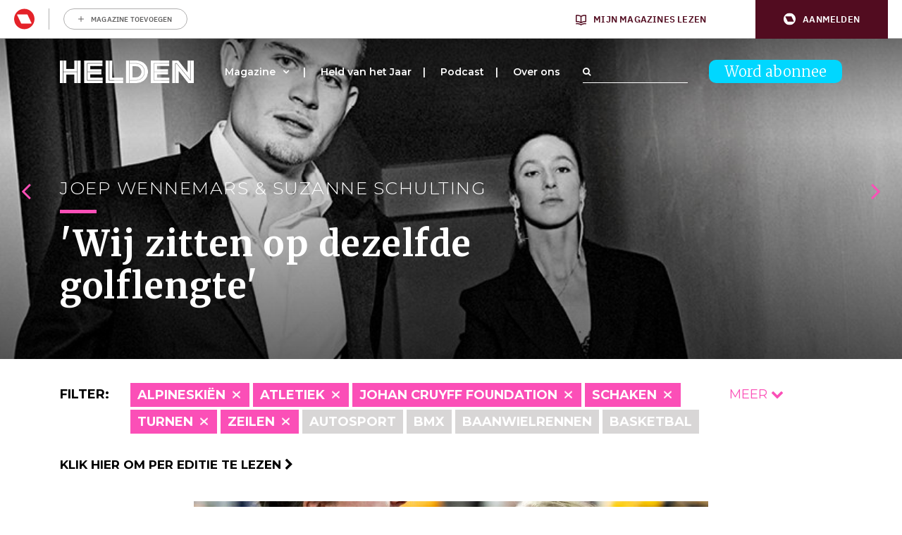

--- FILE ---
content_type: text/html; charset=UTF-8
request_url: https://www.helden.media/verhalen/?cats=basketbal,darten,formule-1,golfsurfen,handbal,judo,kickboksen,motorcross,mountainbiken,overig,roeien,schaatsen,schaken,shorttrack,snowboarden,tennis,volleybal,wielrennen
body_size: 44061
content:
<!doctype html>
<html class="site no-js" lang="nl-NL">
<head>
	<meta charset="UTF-8">
	<meta http-equiv="X-UA-Compatible" content="IE=Edge"/>
	<meta name="viewport" content="width=device-width, initial-scale=1"/>
	
	<title>Archief Verhalen - Helden</title>

					<script type="text/javascript">
					var rmg_bc_pl_data = {"DAP_DATA":"{\"ARTICLE\":{\"dl_art_content_guid\":\"\",\"dl_art_content_id\":\"53000022038\",\"dl_art_pluscontent\":false,\"dl_art_paywall\":false,\"dl_art_full_content_available\":true},\"CONTEXT\":{\"dl_ctx_timestamp_pageview\":1768882074,\"dl_ctx_sitecode\":\"Site-Helden-RMN-NL\",\"dl_ctx_user\":\"ANONYMOUS\",\"dl_ctx_pw_dialog\":\"NONE\",\"dl_ctx_page_type\":\"other\",\"dl_ctx_page_category\":\"overview\"}}","CIAM_ID":"","PROFILE_LOGGED_IN":0,"PROFILE_AUDIENCE":"ANONYMOUS","PROFILE_LEVEL":"","PLUSCONTENT":0,"FULL_CONTENT_AVAILABLE":1,"CIAM_CREATED":0,"EMAIL_REGISTRATION_CONFIRMED_ACCESSTOKEN":0,"GUEST_GUID":"","PAGE_TYPE":"list","PAGE_SUB_TYPE":"verhalen","PAGE_POST_FORMAT":"","PAGE_ACCESS_LEVEL":null};
					(()=>{var _=function(_){var a="; ".concat(document.cookie).split("; ".concat(_,"="));if(2===a.length)return a.pop().split(";").shift()},a=function(_){return"DM"===_?"TRIAL":_},t=_("rmg_profile")||"",e=rmg_bc_pl_data.PAGE_ACCESS_LEVEL,r=_("rmg_sub")||"",l=JSON.parse(rmg_bc_pl_data.DAP_DATA);if(r&&(cookie_data=r.split("|"),l.SITEMULTIACCESS={licenseBrand:cookie_data[3]||"",membershipType:cookie_data[4]||"",subscriptionType:cookie_data[5]||""}),5==t.split("-").length){l.CONTEXT.dl_ctx_user="REGISTERED",rmg_bc_pl_data.CIAM_ID=t,rmg_bc_pl_data.PROFILE_LOGGED_IN=1;var E=_("rmg_abs");-1!==["DM","ABO","SINGLE"].indexOf(E)?(rmg_bc_pl_data.PROFILE_AUDIENCE=a(E),l.CONTEXT.dl_ctx_user=a(E)):(rmg_bc_pl_data.PROFILE_AUDIENCE="REGISTERED","high"===e&&(l.CONTEXT.dl_ctx_pw_dialog="TEASE-SUBSCRIPTION-TRIAL"));var c=function(_){try{var a=_.split(".")[1].replace(/-/g,"+").replace(/_/g,"/"),t=decodeURIComponent(atob(a).split("").map((function(_){return"%"+("00"+_.charCodeAt(0).toString(16)).slice(-2)})).join(""));return JSON.parse(t)}catch(_){return null}}(_("rmg_at"));rmg_bc_pl_data.CIAM_CREATED=c&&c.created?1e3*c.created:0,rmg_bc_pl_data.EMAIL_REGISTRATION_CONFIRMED_ACCESSTOKEN=c&&c.email_verified?1:0,rmg_bc_pl_data.PROFILE_LEVEL=c&&c.profile_level?c.profile_level:"none"}else rmg_bc_pl_data.PROFILE_AUDIENCE="ANONYMOUS",rmg_bc_pl_data.PROFILE_LEVEL="none",rmg_bc_pl_data.GUEST_GUID=_("rmg_guest")||"","medium"===e&&(l.CONTEXT.dl_ctx_pw_dialog="TEASE-REGISTER"),"high"===e&&(l.CONTEXT.dl_ctx_pw_dialog="TEASE-SUBSCRIPTION");rmg_bc_pl_data.DAP_DATA=JSON.stringify(l),window.addEventListener("rmg_paywall_check_article_access",(function(){var _=JSON.parse(rmg_bc_pl_data.DAP_DATA);_.ARTICLE.dl_art_full_content_available=!0,_.ARTICLE.dl_art_paywall=!1,_.CONTEXT.dl_ctx_pw_dialog="NONE",rmg_bc_pl_data.DAP_DATA=JSON.stringify(_),rmg_bc_pl_data.FULL_CONTENT_AVAILABLE=1}))})();
				</script>
		<script async defer src="https://www.helden.media/app/themes/helden/assets/js/core.js"></script>

	<link rel="icon" href="https://www.helden.media/app/themes/helden/assets/img/favicon_new.png" type="image/x-icon" />

		<!-- Google Tag Manager -->

<script>(function(w,d,s,l,i){w[l]=w[l]||[];w[l].push({'gtm.start':

new Date().getTime(),event:'gtm.js'});var f=d.getElementsByTagName(s)[0],

j=d.createElement(s),dl=l!='dataLayer'?'&l='+l:'';j.async=true;j.src=

'https://www.googletagmanager.com/gtm.js?id='+i+dl;f.parentNode.insertBefore(j,f);

})(window,document,'script','dataLayer','GTM-K73JV6H');</script>

<!-- End Google Tag Manager -->

<!-- Global site tag (gtag.js) - Google Analytics -->
<script async src="https://www.googletagmanager.com/gtag/js?id= UA-107284260-1 "></script>
<script>
window.dataLayer = window.dataLayer || [];
function gtag(){dataLayer.push(arguments);}
gtag('js', new Date());
gtag('config', 'UA-107284260-1');
</script>

	<!-- Facebook Pixel Code -->
	<script data-vendor='didomi:facebook' type='didomi/javascript'>
	!function(f,b,e,v,n,t,s)
	{if(f.fbq)return;n=f.fbq=function(){n.callMethod?
	n.callMethod.apply(n,arguments):n.queue.push(arguments)};
	if(!f._fbq)f._fbq=n;n.push=n;n.loaded=!0;n.version='2.0';
	n.queue=[];t=b.createElement(e);t.async=!0;
	t.src=v;s=b.getElementsByTagName(e)[0];
	s.parentNode.insertBefore(t,s)}(window,document,'script',
	'https://connect.facebook.net/en_US/fbevents.js');
	fbq('init', '1609253295998173'); 
	fbq('track', 'PageView');
	</script>
	<noscript>
	<img height="1" width="1" 
	src="https://www.facebook.com/tr?id=1609253295998173&ev=PageView
	&noscript=1"/>
	</noscript>
	<!-- End Facebook Pixel Code -->

	<script data-vendor='c:fallback-HNjBhJe6' type='didomi/javascript' >
    (function(e,t,o,n,p,r,i){e.visitorGlobalObjectAlias=n;e[e.visitorGlobalObjectAlias]=e[e.visitorGlobalObjectAlias]||function(){(e[e.visitorGlobalObjectAlias].q=e[e.visitorGlobalObjectAlias].q||[]).push(arguments)};e[e.visitorGlobalObjectAlias].l=(new Date).getTime();r=t.createElement("script");r.src=o;r.async=true;i=t.getElementsByTagName("script")[0];i.parentNode.insertBefore(r,i)})(window,document,"https://diffuser-cdn.app-us1.com/diffuser/diffuser.js","vgo");
    vgo('setAccount', '224692773');
    vgo('setTrackByDefault', true);

    vgo('process');
</script>
	
	<meta name='robots' content='index, follow, max-image-preview:large, max-snippet:-1, max-video-preview:-1' />
	<style>img:is([sizes="auto" i], [sizes^="auto," i]) { contain-intrinsic-size: 3000px 1500px }</style>
	
	<!-- This site is optimized with the Yoast SEO plugin v26.1 - https://yoast.com/wordpress/plugins/seo/ -->
	<link rel="canonical" href="https://www.helden.media/verhalen/" />
	<link rel="next" href="https://www.helden.media/verhalen/page/2/" />
	<meta property="og:locale" content="nl_NL" />
	<meta property="og:type" content="website" />
	<meta property="og:title" content="Archief Verhalen - Helden" />
	<meta property="og:url" content="https://www.helden.media/verhalen/" />
	<meta property="og:site_name" content="Helden" />
	<meta name="twitter:card" content="summary_large_image" />
	<meta name="twitter:site" content="@heldenmagazine" />
	<script type="application/ld+json" class="yoast-schema-graph">{"@context":"https://schema.org","@graph":[{"@type":"CollectionPage","@id":"https://www.helden.media/verhalen/","url":"https://www.helden.media/verhalen/","name":"Archief Verhalen - Helden","isPartOf":{"@id":"https://www.helden.media/#website"},"primaryImageOfPage":{"@id":"https://www.helden.media/verhalen/#primaryimage"},"image":{"@id":"https://www.helden.media/verhalen/#primaryimage"},"thumbnailUrl":"https://www.helden.media/app/uploads/2026/01/pwa202502053769.jpg","breadcrumb":{"@id":"https://www.helden.media/verhalen/#breadcrumb"},"inLanguage":"nl-NL"},{"@type":"ImageObject","inLanguage":"nl-NL","@id":"https://www.helden.media/verhalen/#primaryimage","url":"https://www.helden.media/app/uploads/2026/01/pwa202502053769.jpg","contentUrl":"https://www.helden.media/app/uploads/2026/01/pwa202502053769.jpg","width":1890,"height":1567,"caption":"Tallon Griekspoor"},{"@type":"BreadcrumbList","@id":"https://www.helden.media/verhalen/#breadcrumb","itemListElement":[{"@type":"ListItem","position":1,"name":"Home","item":"https://www.helden.media/"},{"@type":"ListItem","position":2,"name":"Verhalen"}]},{"@type":"WebSite","@id":"https://www.helden.media/#website","url":"https://www.helden.media/","name":"Helden","description":"Wij zijn verhalenvertellers","potentialAction":[{"@type":"SearchAction","target":{"@type":"EntryPoint","urlTemplate":"https://www.helden.media/?s={search_term_string}"},"query-input":{"@type":"PropertyValueSpecification","valueRequired":true,"valueName":"search_term_string"}}],"inLanguage":"nl-NL"}]}</script>
	<!-- / Yoast SEO plugin. -->


<link rel='dns-prefetch' href='//cdn.pushwoosh.com' />
<link rel='dns-prefetch' href='//maxcdn.bootstrapcdn.com' />
<link rel='preconnect' href='//myprivacy.roularta.net' />
<link rel='preconnect' href='//api.mijnmagazines.be' />
<link href='https://fonts.gstatic.com' crossorigin rel='preconnect' />
<!-- Start Cookie consent production -->
<script>
window.didomiConfig = {"cookies":{"group":{"enabled":true,"customDomain":"myprivacy.roularta.net"},"storageSources":{"cookies":false,"localStorage":true}},"tagManager":{"provider":"gtm"},"sync":{"enabled":true,"delayNotice":true},"user":{"organizationUserIdAuthSid":"sitehelde-eN4FxQZk","organizationUserIdAuthAlgorithm":"hash-sha256"}};
function consentGetCookie(name) {
    const value = `; ${document.cookie}`;
    const parts = value.split(`; ${name}=`);
    if (parts.length === 2) {
        return parts.pop().split(';').shift();
    }
}

let user_id = consentGetCookie('rmg_profile');
if (undefined === user_id || 'notLoggedIn' === user_id || 'error' === user_id) {
    user_id = consentGetCookie('rmg_guest') ?? null;
}

if (user_id) {
    async function consentHash(str) {
        const buf = await crypto.subtle.digest("SHA-256", new TextEncoder("utf-8").encode(str));
        return Array.prototype.map.call(new Uint8Array(buf), x => (('00' + x.toString(16)).slice(-2))).join('');
    }

    consentHash(user_id + "WK2ZZ9p9HeRskbad4n8UBQ5fAdDwGPxr").then((digest) => {
        window.didomiConfig.user.organizationUserId = user_id;
        window.didomiConfig.user.organizationUserIdAuthDigest = digest;
    });
}
window.didomiEventListeners = window.didomiEventListeners || [];
window.gdprAppliesGlobally = true;
(function(){function a(e){if(!window.frames[e]){if(document.body&&document.body.firstChild){var t=document.body;var n=document.createElement("iframe");n.style.display="none";n.name=e;n.title=e;t.insertBefore(n,t.firstChild)}else{setTimeout(function(){a(e)},5)}}}function e(n,r,o,c,s){function e(e,t,n,a){if(typeof n!=="function"){return}if(!window[r]){window[r]=[]}var i=false;if(s){i=s(e,t,n)}if(!i){window[r].push({command:e,parameter:t,callback:n,version:a})}}e.stub=true;function t(a){if(!window[n]||window[n].stub!==true){return}if(!a.data){return}var i=typeof a.data==="string";var e;try{e=i?JSON.parse(a.data):a.data}catch(t){return}if(e[o]){var r=e[o];window[n](r.command,r.parameter,function(e,t){var n={};n[c]={returnValue:e,success:t,callId:r.callId};a.source.postMessage(i?JSON.stringify(n):n,"*")},r.version)}}if(typeof window[n]!=="function"){window[n]=e;if(window.addEventListener){window.addEventListener("message",t,false)}else{window.attachEvent("onmessage",t)}}}e("__tcfapi","__tcfapiBuffer","__tcfapiCall","__tcfapiReturn");a("__tcfapiLocator");(function(e){  var t=document.createElement("script");t.id="spcloader";t.type="text/javascript";t.async=true;t.src="https://sdk.privacy-center.org/"+e+"/loader.js?target="+document.location.hostname;t.charset="utf-8";var n=document.getElementsByTagName("script")[0];n.parentNode.insertBefore(t,n)})("0c7f196f-0b85-4850-bfd5-f5512ebf3f5d")})();
window.addEventListener("hashchange", function(e){if (e.newURL) {checkCookieHash();}}, false);
window.didomiOnReady = window.didomiOnReady || [];
window.didomiOnReady.push(checkCookieHash);
function checkCookieHash() {var hash = window.location.hash.substring(1);if ("cookies" == hash) {Didomi.preferences.show(); history.pushState(null, null, "#");}}
</script>
<style>
.didomi_warning {border: 1px solid #ccc; padding: 1rem; background: #fff;}
</style>
<!-- End Cookie consent production -->
<link rel="alternate" type="application/rss+xml" title="Helden &raquo; Verhalen feed" href="https://www.helden.media/verhalen/feed/" />
<!-- Start blueconic production --><link rel="preconnect" href="//y847.helden.media/" crossorigin><script type="text/javascript">    (function () {        var bcScript = document.createElement('script');        bcScript.async = true;        bcScript.src = '//y847.helden.media/script.js';        (document.getElementsByTagName('head')[0] || document.getElementsByTagName('body')[0]).appendChild(bcScript);    })();</script><!-- End blueconic production --><link rel='stylesheet' id='wp-block-library-css' href='https://www.helden.media/wp/wp-includes/css/dist/block-library/style.min.css?rel=50' type='text/css' media='all' />
<style id='classic-theme-styles-inline-css' type='text/css'>
/*! This file is auto-generated */
.wp-block-button__link{color:#fff;background-color:#32373c;border-radius:9999px;box-shadow:none;text-decoration:none;padding:calc(.667em + 2px) calc(1.333em + 2px);font-size:1.125em}.wp-block-file__button{background:#32373c;color:#fff;text-decoration:none}
</style>
<link rel='stylesheet' id='wp-components-css' href='https://www.helden.media/wp/wp-includes/css/dist/components/style.min.css?rel=50' type='text/css' media='all' />
<link rel='stylesheet' id='wp-preferences-css' href='https://www.helden.media/wp/wp-includes/css/dist/preferences/style.min.css?rel=50' type='text/css' media='all' />
<link rel='stylesheet' id='wp-block-editor-css' href='https://www.helden.media/wp/wp-includes/css/dist/block-editor/style.min.css?rel=50' type='text/css' media='all' />
<link rel='stylesheet' id='popup-maker-block-library-style-css' href='https://www.helden.media/app/plugins/popup-maker/dist/packages/block-library-style.css?rel=50' type='text/css' media='all' />
<style id='global-styles-inline-css' type='text/css'>
:root{--wp--preset--aspect-ratio--square: 1;--wp--preset--aspect-ratio--4-3: 4/3;--wp--preset--aspect-ratio--3-4: 3/4;--wp--preset--aspect-ratio--3-2: 3/2;--wp--preset--aspect-ratio--2-3: 2/3;--wp--preset--aspect-ratio--16-9: 16/9;--wp--preset--aspect-ratio--9-16: 9/16;--wp--preset--color--black: #000000;--wp--preset--color--cyan-bluish-gray: #abb8c3;--wp--preset--color--white: #ffffff;--wp--preset--color--pale-pink: #f78da7;--wp--preset--color--vivid-red: #cf2e2e;--wp--preset--color--luminous-vivid-orange: #ff6900;--wp--preset--color--luminous-vivid-amber: #fcb900;--wp--preset--color--light-green-cyan: #7bdcb5;--wp--preset--color--vivid-green-cyan: #00d084;--wp--preset--color--pale-cyan-blue: #8ed1fc;--wp--preset--color--vivid-cyan-blue: #0693e3;--wp--preset--color--vivid-purple: #9b51e0;--wp--preset--gradient--vivid-cyan-blue-to-vivid-purple: linear-gradient(135deg,rgba(6,147,227,1) 0%,rgb(155,81,224) 100%);--wp--preset--gradient--light-green-cyan-to-vivid-green-cyan: linear-gradient(135deg,rgb(122,220,180) 0%,rgb(0,208,130) 100%);--wp--preset--gradient--luminous-vivid-amber-to-luminous-vivid-orange: linear-gradient(135deg,rgba(252,185,0,1) 0%,rgba(255,105,0,1) 100%);--wp--preset--gradient--luminous-vivid-orange-to-vivid-red: linear-gradient(135deg,rgba(255,105,0,1) 0%,rgb(207,46,46) 100%);--wp--preset--gradient--very-light-gray-to-cyan-bluish-gray: linear-gradient(135deg,rgb(238,238,238) 0%,rgb(169,184,195) 100%);--wp--preset--gradient--cool-to-warm-spectrum: linear-gradient(135deg,rgb(74,234,220) 0%,rgb(151,120,209) 20%,rgb(207,42,186) 40%,rgb(238,44,130) 60%,rgb(251,105,98) 80%,rgb(254,248,76) 100%);--wp--preset--gradient--blush-light-purple: linear-gradient(135deg,rgb(255,206,236) 0%,rgb(152,150,240) 100%);--wp--preset--gradient--blush-bordeaux: linear-gradient(135deg,rgb(254,205,165) 0%,rgb(254,45,45) 50%,rgb(107,0,62) 100%);--wp--preset--gradient--luminous-dusk: linear-gradient(135deg,rgb(255,203,112) 0%,rgb(199,81,192) 50%,rgb(65,88,208) 100%);--wp--preset--gradient--pale-ocean: linear-gradient(135deg,rgb(255,245,203) 0%,rgb(182,227,212) 50%,rgb(51,167,181) 100%);--wp--preset--gradient--electric-grass: linear-gradient(135deg,rgb(202,248,128) 0%,rgb(113,206,126) 100%);--wp--preset--gradient--midnight: linear-gradient(135deg,rgb(2,3,129) 0%,rgb(40,116,252) 100%);--wp--preset--font-size--small: 13px;--wp--preset--font-size--medium: 20px;--wp--preset--font-size--large: 36px;--wp--preset--font-size--x-large: 42px;--wp--preset--spacing--20: 0.44rem;--wp--preset--spacing--30: 0.67rem;--wp--preset--spacing--40: 1rem;--wp--preset--spacing--50: 1.5rem;--wp--preset--spacing--60: 2.25rem;--wp--preset--spacing--70: 3.38rem;--wp--preset--spacing--80: 5.06rem;--wp--preset--shadow--natural: 6px 6px 9px rgba(0, 0, 0, 0.2);--wp--preset--shadow--deep: 12px 12px 50px rgba(0, 0, 0, 0.4);--wp--preset--shadow--sharp: 6px 6px 0px rgba(0, 0, 0, 0.2);--wp--preset--shadow--outlined: 6px 6px 0px -3px rgba(255, 255, 255, 1), 6px 6px rgba(0, 0, 0, 1);--wp--preset--shadow--crisp: 6px 6px 0px rgba(0, 0, 0, 1);}:where(.is-layout-flex){gap: 0.5em;}:where(.is-layout-grid){gap: 0.5em;}body .is-layout-flex{display: flex;}.is-layout-flex{flex-wrap: wrap;align-items: center;}.is-layout-flex > :is(*, div){margin: 0;}body .is-layout-grid{display: grid;}.is-layout-grid > :is(*, div){margin: 0;}:where(.wp-block-columns.is-layout-flex){gap: 2em;}:where(.wp-block-columns.is-layout-grid){gap: 2em;}:where(.wp-block-post-template.is-layout-flex){gap: 1.25em;}:where(.wp-block-post-template.is-layout-grid){gap: 1.25em;}.has-black-color{color: var(--wp--preset--color--black) !important;}.has-cyan-bluish-gray-color{color: var(--wp--preset--color--cyan-bluish-gray) !important;}.has-white-color{color: var(--wp--preset--color--white) !important;}.has-pale-pink-color{color: var(--wp--preset--color--pale-pink) !important;}.has-vivid-red-color{color: var(--wp--preset--color--vivid-red) !important;}.has-luminous-vivid-orange-color{color: var(--wp--preset--color--luminous-vivid-orange) !important;}.has-luminous-vivid-amber-color{color: var(--wp--preset--color--luminous-vivid-amber) !important;}.has-light-green-cyan-color{color: var(--wp--preset--color--light-green-cyan) !important;}.has-vivid-green-cyan-color{color: var(--wp--preset--color--vivid-green-cyan) !important;}.has-pale-cyan-blue-color{color: var(--wp--preset--color--pale-cyan-blue) !important;}.has-vivid-cyan-blue-color{color: var(--wp--preset--color--vivid-cyan-blue) !important;}.has-vivid-purple-color{color: var(--wp--preset--color--vivid-purple) !important;}.has-black-background-color{background-color: var(--wp--preset--color--black) !important;}.has-cyan-bluish-gray-background-color{background-color: var(--wp--preset--color--cyan-bluish-gray) !important;}.has-white-background-color{background-color: var(--wp--preset--color--white) !important;}.has-pale-pink-background-color{background-color: var(--wp--preset--color--pale-pink) !important;}.has-vivid-red-background-color{background-color: var(--wp--preset--color--vivid-red) !important;}.has-luminous-vivid-orange-background-color{background-color: var(--wp--preset--color--luminous-vivid-orange) !important;}.has-luminous-vivid-amber-background-color{background-color: var(--wp--preset--color--luminous-vivid-amber) !important;}.has-light-green-cyan-background-color{background-color: var(--wp--preset--color--light-green-cyan) !important;}.has-vivid-green-cyan-background-color{background-color: var(--wp--preset--color--vivid-green-cyan) !important;}.has-pale-cyan-blue-background-color{background-color: var(--wp--preset--color--pale-cyan-blue) !important;}.has-vivid-cyan-blue-background-color{background-color: var(--wp--preset--color--vivid-cyan-blue) !important;}.has-vivid-purple-background-color{background-color: var(--wp--preset--color--vivid-purple) !important;}.has-black-border-color{border-color: var(--wp--preset--color--black) !important;}.has-cyan-bluish-gray-border-color{border-color: var(--wp--preset--color--cyan-bluish-gray) !important;}.has-white-border-color{border-color: var(--wp--preset--color--white) !important;}.has-pale-pink-border-color{border-color: var(--wp--preset--color--pale-pink) !important;}.has-vivid-red-border-color{border-color: var(--wp--preset--color--vivid-red) !important;}.has-luminous-vivid-orange-border-color{border-color: var(--wp--preset--color--luminous-vivid-orange) !important;}.has-luminous-vivid-amber-border-color{border-color: var(--wp--preset--color--luminous-vivid-amber) !important;}.has-light-green-cyan-border-color{border-color: var(--wp--preset--color--light-green-cyan) !important;}.has-vivid-green-cyan-border-color{border-color: var(--wp--preset--color--vivid-green-cyan) !important;}.has-pale-cyan-blue-border-color{border-color: var(--wp--preset--color--pale-cyan-blue) !important;}.has-vivid-cyan-blue-border-color{border-color: var(--wp--preset--color--vivid-cyan-blue) !important;}.has-vivid-purple-border-color{border-color: var(--wp--preset--color--vivid-purple) !important;}.has-vivid-cyan-blue-to-vivid-purple-gradient-background{background: var(--wp--preset--gradient--vivid-cyan-blue-to-vivid-purple) !important;}.has-light-green-cyan-to-vivid-green-cyan-gradient-background{background: var(--wp--preset--gradient--light-green-cyan-to-vivid-green-cyan) !important;}.has-luminous-vivid-amber-to-luminous-vivid-orange-gradient-background{background: var(--wp--preset--gradient--luminous-vivid-amber-to-luminous-vivid-orange) !important;}.has-luminous-vivid-orange-to-vivid-red-gradient-background{background: var(--wp--preset--gradient--luminous-vivid-orange-to-vivid-red) !important;}.has-very-light-gray-to-cyan-bluish-gray-gradient-background{background: var(--wp--preset--gradient--very-light-gray-to-cyan-bluish-gray) !important;}.has-cool-to-warm-spectrum-gradient-background{background: var(--wp--preset--gradient--cool-to-warm-spectrum) !important;}.has-blush-light-purple-gradient-background{background: var(--wp--preset--gradient--blush-light-purple) !important;}.has-blush-bordeaux-gradient-background{background: var(--wp--preset--gradient--blush-bordeaux) !important;}.has-luminous-dusk-gradient-background{background: var(--wp--preset--gradient--luminous-dusk) !important;}.has-pale-ocean-gradient-background{background: var(--wp--preset--gradient--pale-ocean) !important;}.has-electric-grass-gradient-background{background: var(--wp--preset--gradient--electric-grass) !important;}.has-midnight-gradient-background{background: var(--wp--preset--gradient--midnight) !important;}.has-small-font-size{font-size: var(--wp--preset--font-size--small) !important;}.has-medium-font-size{font-size: var(--wp--preset--font-size--medium) !important;}.has-large-font-size{font-size: var(--wp--preset--font-size--large) !important;}.has-x-large-font-size{font-size: var(--wp--preset--font-size--x-large) !important;}
:where(.wp-block-post-template.is-layout-flex){gap: 1.25em;}:where(.wp-block-post-template.is-layout-grid){gap: 1.25em;}
:where(.wp-block-columns.is-layout-flex){gap: 2em;}:where(.wp-block-columns.is-layout-grid){gap: 2em;}
:root :where(.wp-block-pullquote){font-size: 1.5em;line-height: 1.6;}
</style>
<link rel='stylesheet' id='quoty-css' href='https://www.helden.media/app/plugins/quoty/public/css/quoty-public.min.css?rel=50' type='text/css' media='all' />
<link rel='stylesheet' id='font-awesome-css' href='https://maxcdn.bootstrapcdn.com/font-awesome/4.7.0/css/font-awesome.min.css?ver=6.8.3' type='text/css' media='all' />
<link rel='stylesheet' id='main-css' href='https://www.helden.media/app/themes/helden/assets/dist/main.min.css?rel=50' type='text/css' media='all' />
<script type="text/javascript" src="https://www.helden.media/wp/wp-includes/js/jquery/jquery.min.js?rel=50" id="jquery-core-js"></script>
<script type="text/javascript" src="https://www.helden.media/wp/wp-includes/js/jquery/jquery-migrate.min.js?rel=50" id="jquery-migrate-js"></script>
<script type="text/javascript" id="rmgWpAccount-js-before">
/* <![CDATA[ */
var rmgFrontLoggedIn = false; addEventListener("rmg_front_logged_in_event", function(){
        rmgFrontLoggedIn = true;
        });
/* ]]> */
</script>
<script type="text/javascript" src="https://www.helden.media/app/plugins/rmg-wp-account/dist/rmg-auth.cfdc269695785dc9407b.js?rel=50" id="rmgWpAccount-js"></script>
<script type="text/javascript" id="rmgWpAccount-js-after">
/* <![CDATA[ */
var rmgAuth = window.rmgAuth; rmgAuth.start({"backend_url":"https:\/\/www.helden.media\/wp-json\/rmg-sso\/v1\/state","language":"nl","site_code":""}); 
/* ]]> */
</script>
<script type="text/javascript" id="rmg-paywall-js-before">
/* <![CDATA[ */
window.rmgPaywallRest = {"homeUrl":"https:\/\/www.helden.media","restNonce":"9bcbf846a6"};
/* ]]> */
</script>
<script type="text/javascript" src="https://www.helden.media/app/plugins/rmg-paywall/assets/js/rmg-paywall.js?rel=50" id="rmg-paywall-js"></script>
<link rel="https://api.w.org/" href="https://www.helden.media/wp-json/" /><link rel="EditURI" type="application/rsd+xml" title="RSD" href="https://www.helden.media/wp/xmlrpc.php?rsd" />
<meta name="generator" content="WordPress 6.8.3" />
<link rel="alternate" type="application/feed+json" title="Helden &raquo; JSON Feed" href="https://www.helden.media/feed/json/" />
<link rel="alternate" type="application/feed+json" title="Helden &raquo; Verhalen Feed" href="https://www.helden.media/verhalen/feed/json/" />
	<link rel="manifest" href="/manifest.json">
	<link rel="icon" href="https://www.helden.media/app/uploads/2017/09/cropped-logo-zwart-transparant-32x32.png" sizes="32x32" />
<link rel="icon" href="https://www.helden.media/app/uploads/2017/09/cropped-logo-zwart-transparant-192x192.png" sizes="192x192" />
<link rel="apple-touch-icon" href="https://www.helden.media/app/uploads/2017/09/cropped-logo-zwart-transparant-180x180.png" />
<meta name="msapplication-TileImage" content="https://www.helden.media/app/uploads/2017/09/cropped-logo-zwart-transparant-270x270.png" />
		<style type="text/css" id="wp-custom-css">
			.page-template-template-media #contact .col-lg-6:nth-child(1) {
	display: none;
}

.page-template-template-media #contact .col-lg-6:nth-child(2) {
	    flex: 0 0 100%;
    max-width: 100%;
}		</style>
			<meta
		property="site_code"
		content="Site-Helden-RMN-NL" />
<meta
		property="premium"
		content="false" />
</head>
<body class="archive post-type-archive post-type-archive-verhalen wp-theme-helden verhalen-tallon-griekspoor-mijn-beste-jaren-moeten-nog-komen">
	<style>#rmg-mma-navigation { min-height: 55px; width: 100%; }</style>
<div id="rmg-mma-navigation"></div>
<!-- Google Tag Manager (noscript) -->

<noscript><iframe src="https://www.googletagmanager.com/ns.html?id=GTM-K73JV6H"

height="0" width="0" style="display:none;visibility:hidden"></iframe></noscript>

<!-- End Google Tag Manager (noscript) -->

<div class="hoofdmenuopen">

	<div class="inner">

		<div class="logo">
			<a href="/"><img src="https://www.helden.media/app/uploads/2019/09/HeldenMagazine_Logo_2018_Restyling_Zwart-2.png" /></a>
		</div>

		
<a class="button blue" href="https://www.helden.media/abonneer/">Word abonnee</a>

		<div class="navigation">

			<div class="menu-hoofdmenu-container"><ul id="menu-hoofdmenu" class="menu"><li id="menu-item-473" class="menu-item menu-item-type-custom menu-item-object-custom menu-item-has-children menu-item-473"><a href="/verhalen">Magazine</a>
<ul class="sub-menu">
	<li id="menu-item-7463" class="menu-item menu-item-type-custom menu-item-object-custom menu-item-7463"><a href="http://www.helden.media/verhalen/">Alle verhalen</a></li>
	<li id="menu-item-10674" class="menu-item menu-item-type-custom menu-item-object-custom menu-item-10674"><a href="https://www.helden.media/editie/helden-70/">Lees per editie</a></li>
	<li id="menu-item-8741" class="menu-item menu-item-type-custom menu-item-object-custom menu-item-8741"><a href="https://www.helden.media/abonneer/">Word abonnee</a></li>
	<li id="menu-item-11127" class="menu-item menu-item-type-custom menu-item-object-custom menu-item-11127"><a href="https://tijdschriftnu.nl/pages/helden">Bestel Helden los</a></li>
</ul>
</li>
<li id="menu-item-21944" class="menu-item menu-item-type-post_type menu-item-object-page menu-item-21944"><a href="https://www.helden.media/held-van-het-jaar-2025/">Held van het Jaar</a></li>
<li id="menu-item-20903" class="menu-item menu-item-type-post_type menu-item-object-page menu-item-20903"><a href="https://www.helden.media/podcast/">Podcast</a></li>
<li id="menu-item-77" class="menu-item menu-item-type-post_type menu-item-object-page menu-item-77"><a href="https://www.helden.media/over-ons/">Over ons</a></li>
</ul></div>		
		</div>

		<div class="bottom">

			<div class="adres abo">
															</div>

			<div class="adres contact">
															</div>

			<div class="social">
				<a class="icon" href="https://www.youtube.com/channel/UCh9cf3b9p9SB7FpcpHiqoyQ" target="_blank"><i class="fa fa-youtube-play" aria-hidden="true"></i></a>				<a class="icon" href="https://www.facebook.com/helden.media" target="_blank"><i class="fa fa-facebook-square" aria-hidden="true"></i></a>				<a class="icon" href="https://twitter.com/HeldenMedia" target="_blank"><i class="fa fa-twitter-square" aria-hidden="true"></i></a>				<a class="icon" href="https://www.instagram.com/heldenmagazine/" target="_blank"><i class="fa fa-instagram" aria-hidden="true"></i></a>			</div>

			<div class="search">
				<form action="/">
	<div class="searchfield-wrapper">
		<input class="searchfield" placeholder="" type="text" name="s" id="searchfield" value="">
		<div class="searchfield-button">
			<label for="searchfield"><i class="fa fa-search" aria-hidden="true"></i></label>
			<input class="submitbutton" type="submit" value="Zoeken">
		</div>
	</div>
</form>			</div>

		</div>

		<div class="backgroundback"></div>
		<div class="backgroundschuin"></div>

	</div>

</div>

<div class="mobileheader">

	<div class="container">
		<div class="row">
			<div class="col-lg-12">
				<div class="mobilelogo">
											<a href="/"><img src="https://www.helden.media/app/uploads/2019/09/2019_Helden_Beeldmerk_Wit.png" /></a>
									</div>
				<div class="mobilenav">
					<div class="line"></div>
					<div class="line"></div>
					<div class="cross"></div>
				</div>
				<div class="mobileabo">
					
<a class="button blue" href="https://www.helden.media/abonneer/">Word abonnee</a>
				</div>
			</div>
		</div>
	</div>

</div>


<div class="stickyheader">

	<div class="container">

		<div class="row">

			<div class="col-lg-12 stickyheadercol">

				<div class="logo">

					<a href="/"><img src="https://www.helden.media/app/uploads/2019/09/HeldenMagazine_Logo_2018_Restyling_Zwart-2.png" /></a>

				</div>

				<div class="menu">

					<div class="menu-hoofdmenu-container"><ul id="menu-hoofdmenu-1" class="menu"><li class="menu-item menu-item-type-custom menu-item-object-custom menu-item-has-children menu-item-473"><a href="/verhalen">Magazine</a>
<ul class="sub-menu">
	<li class="menu-item menu-item-type-custom menu-item-object-custom menu-item-7463"><a href="http://www.helden.media/verhalen/">Alle verhalen</a></li>
	<li class="menu-item menu-item-type-custom menu-item-object-custom menu-item-10674"><a href="https://www.helden.media/editie/helden-70/">Lees per editie</a></li>
	<li class="menu-item menu-item-type-custom menu-item-object-custom menu-item-8741"><a href="https://www.helden.media/abonneer/">Word abonnee</a></li>
	<li class="menu-item menu-item-type-custom menu-item-object-custom menu-item-11127"><a href="https://tijdschriftnu.nl/pages/helden">Bestel Helden los</a></li>
</ul>
</li>
<li class="menu-item menu-item-type-post_type menu-item-object-page menu-item-21944"><a href="https://www.helden.media/held-van-het-jaar-2025/">Held van het Jaar</a></li>
<li class="menu-item menu-item-type-post_type menu-item-object-page menu-item-20903"><a href="https://www.helden.media/podcast/">Podcast</a></li>
<li class="menu-item menu-item-type-post_type menu-item-object-page menu-item-77"><a href="https://www.helden.media/over-ons/">Over ons</a></li>
</ul></div>
				</div>

				<div class="abo-button">
					
					
<a class="button blue" href="https://www.helden.media/abonneer/">Word abonnee</a>
				
				</div>

				<div class="search">
				
					<form action="/">
	<div class="searchfield-wrapper">
		<input class="searchfield" placeholder="" type="text" name="s" id="searchfield" value="">
		<div class="searchfield-button">
			<label for="searchfield"><i class="fa fa-search" aria-hidden="true"></i></label>
			<input class="submitbutton" type="submit" value="Zoeken">
		</div>
	</div>
</form>				
				</div>

				<div class="mobilenav">
					<div class="line"></div>
					<div class="line"></div>
					<div class="cross"></div>
				</div>

				<div class="mobileabo">
					
<a class="button blue" href="https://www.helden.media/abonneer/">Word abonnee</a>
				</div>

			</div>

		</div>

	</div>

	
	<div class="stickyfilter">

		<div class="container">

			
<div class="row filterrow onlyfilter">

	<div class="col-lg-10">

		<div class="filters">

			<div class="filtertxt">Filter:</div>

			<div class="filtersinner">

				<ul><li><a class="selected" href="https://www.helden.media/verhalen?cats=atletiek,johan-cruyff-foundation,schaken,turnen,zeilen" alt="View all post filed under Alpineskiën">Alpineskiën</a></li><li><a class="selected" href="https://www.helden.media/verhalen?cats=alpineskien,johan-cruyff-foundation,schaken,turnen,zeilen" alt="View all post filed under Atletiek">Atletiek</a></li><li><a class="selected" href="https://www.helden.media/verhalen?cats=alpineskien,atletiek,schaken,turnen,zeilen" alt="View all post filed under Johan Cruyff Foundation">Johan Cruyff Foundation</a></li><li><a class="selected" href="https://www.helden.media/verhalen?cats=alpineskien,atletiek,johan-cruyff-foundation,turnen,zeilen" alt="View all post filed under Schaken">Schaken</a></li><li><a class="selected" href="https://www.helden.media/verhalen?cats=alpineskien,atletiek,johan-cruyff-foundation,schaken,zeilen" alt="View all post filed under Turnen">Turnen</a></li><li><a class="selected" href="https://www.helden.media/verhalen?cats=alpineskien,atletiek,johan-cruyff-foundation,schaken,turnen" alt="View all post filed under Zeilen">Zeilen</a></li><li><a class="" href="https://www.helden.media/verhalen?cats=alpineskien,atletiek,autosport,johan-cruyff-foundation,schaken,turnen,zeilen" alt="View all post filed under Autosport">Autosport</a></li><li><a class="" href="https://www.helden.media/verhalen?cats=alpineskien,atletiek,bmx,johan-cruyff-foundation,schaken,turnen,zeilen" alt="View all post filed under BMX">BMX</a></li><li><a class="" href="https://www.helden.media/verhalen?cats=alpineskien,atletiek,baanwielrennen,johan-cruyff-foundation,schaken,turnen,zeilen" alt="View all post filed under Baanwielrennen">Baanwielrennen</a></li><li><a class="" href="https://www.helden.media/verhalen?cats=alpineskien,atletiek,basketbal,johan-cruyff-foundation,schaken,turnen,zeilen" alt="View all post filed under Basketbal">Basketbal</a></li><li><a class="" href="https://www.helden.media/verhalen?cats=alpineskien,atletiek,bobslee,johan-cruyff-foundation,schaken,turnen,zeilen" alt="View all post filed under Bobslee">Bobslee</a></li><li><a class="" href="https://www.helden.media/verhalen?cats=alpineskien,atletiek,boksen,johan-cruyff-foundation,schaken,turnen,zeilen" alt="View all post filed under Boksen">Boksen</a></li><li><a class="" href="https://www.helden.media/verhalen?cats=alpineskien,atletiek,dammen,johan-cruyff-foundation,schaken,turnen,zeilen" alt="View all post filed under Dammen">Dammen</a></li><li><a class="" href="https://www.helden.media/verhalen?cats=alpineskien,atletiek,darten,johan-cruyff-foundation,schaken,turnen,zeilen" alt="View all post filed under Darten">Darten</a></li><li><a class="" href="https://www.helden.media/verhalen?cats=alpineskien,atletiek,dressuur,johan-cruyff-foundation,schaken,turnen,zeilen" alt="View all post filed under Dressuur">Dressuur</a></li><li><a class="" href="https://www.helden.media/verhalen?cats=alpineskien,atletiek,formule-1,johan-cruyff-foundation,schaken,turnen,zeilen" alt="View all post filed under Formule 1">Formule 1</a></li><li><a class="" href="https://www.helden.media/verhalen?cats=alpineskien,atletiek,golf,johan-cruyff-foundation,schaken,turnen,zeilen" alt="View all post filed under Golf">Golf</a></li><li><a class="" href="https://www.helden.media/verhalen?cats=alpineskien,atletiek,handbal,johan-cruyff-foundation,schaken,turnen,zeilen" alt="View all post filed under Handbal">Handbal</a></li><li><a class="" href="https://www.helden.media/verhalen?cats=alpineskien,atletiek,helden,johan-cruyff-foundation,schaken,turnen,zeilen" alt="View all post filed under Helden">Helden</a></li><li><a class="" href="https://www.helden.media/verhalen?cats=alpineskien,atletiek,hockey,johan-cruyff-foundation,schaken,turnen,zeilen" alt="View all post filed under Hockey">Hockey</a></li><li><a class="" href="https://www.helden.media/verhalen?cats=alpineskien,atletiek,honkbal,johan-cruyff-foundation,schaken,turnen,zeilen" alt="View all post filed under Honkbal">Honkbal</a></li><li><a class="" href="https://www.helden.media/verhalen?cats=alpineskien,atletiek,invictus-games,johan-cruyff-foundation,schaken,turnen,zeilen" alt="View all post filed under Invictus Games">Invictus Games</a></li><li><a class="" href="https://www.helden.media/verhalen?cats=alpineskien,atletiek,johan-cruyff-foundation,judo,schaken,turnen,zeilen" alt="View all post filed under Judo">Judo</a></li><li><a class="" href="https://www.helden.media/verhalen?cats=alpineskien,atletiek,johan-cruyff-foundation,kanovaren,schaken,turnen,zeilen" alt="View all post filed under Kanovaren">Kanovaren</a></li><li><a class="" href="https://www.helden.media/verhalen?cats=alpineskien,atletiek,johan-cruyff-foundation,kickboksen,schaken,turnen,zeilen" alt="View all post filed under Kickboksen">Kickboksen</a></li><li><a class="" href="https://www.helden.media/verhalen?cats=alpineskien,atletiek,johan-cruyff-foundation,mma,schaken,turnen,zeilen" alt="View all post filed under MMA">MMA</a></li><li><a class="" href="https://www.helden.media/verhalen?cats=alpineskien,atletiek,johan-cruyff-foundation,marathon,schaken,turnen,zeilen" alt="View all post filed under Marathon">Marathon</a></li><li><a class="" href="https://www.helden.media/verhalen?cats=alpineskien,atletiek,johan-cruyff-foundation,motorcross,schaken,turnen,zeilen" alt="View all post filed under Motorcross">Motorcross</a></li><li><a class="" href="https://www.helden.media/verhalen?cats=alpineskien,atletiek,johan-cruyff-foundation,mountainbiken,schaken,turnen,zeilen" alt="View all post filed under Mountainbiken">Mountainbiken</a></li><li><a class="" href="https://www.helden.media/verhalen?cats=alpineskien,atletiek,johan-cruyff-foundation,overig,schaken,turnen,zeilen" alt="View all post filed under Overig">Overig</a></li><li><a class="" href="https://www.helden.media/verhalen?cats=alpineskien,atletiek,johan-cruyff-foundation,paardrijden,schaken,turnen,zeilen" alt="View all post filed under Paardrijden">Paardrijden</a></li><li><a class="" href="https://www.helden.media/verhalen?cats=alpineskien,atletiek,johan-cruyff-foundation,publieksverkiezing,schaken,turnen,zeilen" alt="View all post filed under Publieksverkiezing">Publieksverkiezing</a></li><li><a class="" href="https://www.helden.media/verhalen?cats=alpineskien,atletiek,johan-cruyff-foundation,roeien,schaken,turnen,zeilen" alt="View all post filed under Roeien">Roeien</a></li><li><a class="" href="https://www.helden.media/verhalen?cats=alpineskien,atletiek,johan-cruyff-foundation,schaatsen,schaken,turnen,zeilen" alt="View all post filed under Schaatsen">Schaatsen</a></li><li><a class="" href="https://www.helden.media/verhalen?cats=alpineskien,atletiek,johan-cruyff-foundation,schaken,shorttrack,turnen,zeilen" alt="View all post filed under Shorttrack">Shorttrack</a></li><li><a class="" href="https://www.helden.media/verhalen?cats=alpineskien,atletiek,johan-cruyff-foundation,schaken,skateboarden,turnen,zeilen" alt="View all post filed under Skateboarden">Skateboarden</a></li><li><a class="" href="https://www.helden.media/verhalen?cats=alpineskien,atletiek,johan-cruyff-foundation,schaken,snowboarden,turnen,zeilen" alt="View all post filed under Snowboarden">Snowboarden</a></li><li><a class="" href="https://www.helden.media/verhalen?cats=alpineskien,atletiek,johan-cruyff-foundation,schaken,taekwondo,turnen,zeilen" alt="View all post filed under Taekwondo">Taekwondo</a></li><li><a class="" href="https://www.helden.media/verhalen?cats=alpineskien,atletiek,johan-cruyff-foundation,schaken,tennis,turnen,zeilen" alt="View all post filed under Tennis">Tennis</a></li><li><a class="" href="https://www.helden.media/verhalen?cats=alpineskien,atletiek,johan-cruyff-foundation,schaken,tour-de-france,turnen,zeilen" alt="View all post filed under Tour de France">Tour de France</a></li><li><a class="" href="https://www.helden.media/verhalen?cats=alpineskien,atletiek,johan-cruyff-foundation,schaken,triatlon,turnen,zeilen" alt="View all post filed under Triatlon">Triatlon</a></li><li><a class="" href="https://www.helden.media/verhalen?cats=alpineskien,atletiek,johan-cruyff-foundation,schaken,turnen,veldrijden,zeilen" alt="View all post filed under Veldrijden">Veldrijden</a></li><li><a class="" href="https://www.helden.media/verhalen?cats=alpineskien,atletiek,johan-cruyff-foundation,schaken,turnen,voetbal,zeilen" alt="View all post filed under Voetbal">Voetbal</a></li><li><a class="" href="https://www.helden.media/verhalen?cats=alpineskien,atletiek,johan-cruyff-foundation,schaken,turnen,volleybal,zeilen" alt="View all post filed under Volleybal">Volleybal</a></li><li><a class="" href="https://www.helden.media/verhalen?cats=alpineskien,atletiek,johan-cruyff-foundation,schaken,turnen,waterpolo,zeilen" alt="View all post filed under Waterpolo">Waterpolo</a></li><li><a class="" href="https://www.helden.media/verhalen?cats=alpineskien,atletiek,johan-cruyff-foundation,schaken,turnen,wielrennen,zeilen" alt="View all post filed under Wielrennen">Wielrennen</a></li><li><a class="" href="https://www.helden.media/verhalen?cats=alpineskien,atletiek,johan-cruyff-foundation,schaken,turnen,windsurfen,zeilen" alt="View all post filed under Windsurfen">Windsurfen</a></li><li><a class="" href="https://www.helden.media/verhalen?cats=alpineskien,atletiek,johan-cruyff-foundation,schaken,turnen,zaalvoetbal,zeilen" alt="View all post filed under Zaalvoetbal">Zaalvoetbal</a></li><li><a class="" href="https://www.helden.media/verhalen?cats=alpineskien,atletiek,johan-cruyff-foundation,schaken,turnen,zeilen,zwemmen" alt="View all post filed under Zwemmen">Zwemmen</a></li></ul>
			</div>

		</div>

	</div>

	<div class="col-lg-2">
		<div class="expand">
			<span>Meer</span>
			<i class="fa fa-chevron-down" aria-hidden="true"></i></div>
	</div>

</div>
		</div>

	</div>

	
	
</div>
<header >

			
<div class="topheader">

	<div class="container">

		<div class="row">

			<div class="col-lg-12">

				<div class="logo">

					<a href="/"><img src="https://www.helden.media/app/uploads/2019/09/2019_Helden_Beeldmerk_Wit.png" /></a>

				</div>

				<div class="menu">

					<div class="menu-hoofdmenu-container"><ul id="menu-hoofdmenu-2" class="menu"><li class="menu-item menu-item-type-custom menu-item-object-custom menu-item-has-children menu-item-473"><a href="/verhalen">Magazine</a>
<ul class="sub-menu">
	<li class="menu-item menu-item-type-custom menu-item-object-custom menu-item-7463"><a href="http://www.helden.media/verhalen/">Alle verhalen</a></li>
	<li class="menu-item menu-item-type-custom menu-item-object-custom menu-item-10674"><a href="https://www.helden.media/editie/helden-70/">Lees per editie</a></li>
	<li class="menu-item menu-item-type-custom menu-item-object-custom menu-item-8741"><a href="https://www.helden.media/abonneer/">Word abonnee</a></li>
	<li class="menu-item menu-item-type-custom menu-item-object-custom menu-item-11127"><a href="https://tijdschriftnu.nl/pages/helden">Bestel Helden los</a></li>
</ul>
</li>
<li class="menu-item menu-item-type-post_type menu-item-object-page menu-item-21944"><a href="https://www.helden.media/held-van-het-jaar-2025/">Held van het Jaar</a></li>
<li class="menu-item menu-item-type-post_type menu-item-object-page menu-item-20903"><a href="https://www.helden.media/podcast/">Podcast</a></li>
<li class="menu-item menu-item-type-post_type menu-item-object-page menu-item-77"><a href="https://www.helden.media/over-ons/">Over ons</a></li>
</ul></div>
				</div>

				<div class="abo-button">
					
					
<a class="button blue" href="https://www.helden.media/abonneer/">Word abonnee</a>
				
				</div>

				<div class="search">
				
					<form action="/">
	<div class="searchfield-wrapper">
		<input class="searchfield" placeholder="" type="text" name="s" id="searchfield" value="">
		<div class="searchfield-button">
			<label for="searchfield"><i class="fa fa-search" aria-hidden="true"></i></label>
			<input class="submitbutton" type="submit" value="Zoeken">
		</div>
	</div>
</form>				
				</div>

			</div>

		</div>

	</div>

</div>	
	
<!-- topheader -->

	
	
	<div class="jsoverlay"></div>

	<div class="headerslider">

		<div class="underheaderslider">

			
			
			<div class="slide" style="background-image: url(https://www.helden.media/app/uploads/2025/11/Joep-Wennemars-en-Suzanne-Schulting-e1762847482427.jpg);">

			<div class="headermasktop"></div>

			<div class="slideblock">
				<div class="container">
					<div class="row">
						<div class="col-lg-7 col-md-12">
							<a href="https://www.helden.media/verhalen/suzanne-schulting-en-joep-wennemars-wij-zitten-op-dezelfde-golflengte/">							<h3 class="stripeheader">Joep Wennemars & Suzanne Schulting</h3>							<h1 class="titleheader">'Wij zitten op dezelfde golflengte'</h1>							</a>						</div>
					</div>
				</div>
			</div>

			<div class="headermaskoverall"></div>

		</div>

				
		
			
			<div class="slide" style="background-image: url(https://www.helden.media/app/uploads/2025/08/GettyImages-2173529574.jpg);">

			<div class="headermasktop"></div>

			<div class="slideblock">
				<div class="container">
					<div class="row">
						<div class="col-lg-7 col-md-12">
							<a href="https://www.helden.media/verhalen/ryan-gravenberch-we-zijn-van-de-hel-naar-de-hemel-gegaan/">							<h3 class="stripeheader">Ryan Gravenberch</h3>							<h1 class="titleheader">'We zijn van de hel naar de hemel gegaan'</h1>							</a>						</div>
					</div>
				</div>
			</div>

			<div class="headermaskoverall"></div>

		</div>

				
		
			
			<div class="slide" style="background-image: url(https://www.helden.media/app/uploads/2025/06/GettyImages-2212505554-1.jpg);">

			<div class="headermasktop"></div>

			<div class="slideblock">
				<div class="container">
					<div class="row">
						<div class="col-lg-7 col-md-12">
							<a href="https://www.helden.media/verhalen/de-wederopstanding-van-frenkie-de-jong/">							<h3 class="stripeheader">Frenkie de Jong</h3>							<h1 class="titleheader">De wederopstanding</h1>							</a>						</div>
					</div>
				</div>
			</div>

			<div class="headermaskoverall"></div>

		</div>

				
		
			
			<div class="slide" style="background-image: url(https://www.helden.media/app/uploads/2025/03/MVDP_PaulRaats-203461-scaled.jpg);">

			<div class="headermasktop"></div>

			<div class="slideblock">
				<div class="container">
					<div class="row">
						<div class="col-lg-7 col-md-12">
							<a href="https://www.helden.media/verhalen/mathieu-van-der-poel-ik-voel-me-toch-ook-oud-worden/">							<h3 class="stripeheader">Mathieu van der Poel</h3>							<h1 class="titleheader">'Ik voel me toch ook oud worden'</h1>							</a>						</div>
					</div>
				</div>
			</div>

			<div class="headermaskoverall"></div>

		</div>

				
		
			
			<div class="slide" style="background-image: url(https://www.helden.media/app/uploads/2025/01/ANP-516514592-scaled-e1737967300377.jpg);">

			<div class="headermasktop"></div>

			<div class="slideblock">
				<div class="container">
					<div class="row">
						<div class="col-lg-7 col-md-12">
							<a href="https://www.helden.media/verhalen/het-is-bij-arne-slot-take-it-or-leave-it/">							<h3 class="stripeheader">Arne Slot</h3>							<h1 class="titleheader">Take it or leave it</h1>							</a>						</div>
					</div>
				</div>
			</div>

			<div class="headermaskoverall"></div>

		</div>

				
		
			
			<div class="slide" style="background-image: url(https://www.helden.media/app/uploads/2024/10/6O7A4518.jpg);">

			<div class="headermasktop"></div>

			<div class="slideblock">
				<div class="container">
					<div class="row">
						<div class="col-lg-7 col-md-12">
							<a href="https://www.helden.media/verhalen/ronald-koeman-ik-ben-een-actieve-opa/">							<h3 class="stripeheader">Ronald Koeman</h3>							<h1 class="titleheader">'Ik ben een actieve opa'</h1>							</a>						</div>
					</div>
				</div>
			</div>

			<div class="headermaskoverall"></div>

		</div>

				
		
			
			<div class="slide" style="background-image: url(https://www.helden.media/app/uploads/2024/08/Cody-Gakpo_achtergrond-e1723547490637.jpg);">

			<div class="headermasktop"></div>

			<div class="slideblock">
				<div class="container">
					<div class="row">
						<div class="col-lg-7 col-md-12">
							<a href="https://www.helden.media/verhalen/de-gave-van-cody-gakpo/">							<h3 class="stripeheader">Cody Gakpo</h3>							<h1 class="titleheader">De gave van Cody Gakpo</h1>							</a>						</div>
					</div>
				</div>
			</div>

			<div class="headermaskoverall"></div>

		</div>

				
		
			
			<div class="slide" style="background-image: url(https://www.helden.media/app/uploads/2024/06/Nederlandse-ateltiek-scaled.jpg);">

			<div class="headermasktop"></div>

			<div class="slideblock">
				<div class="container">
					<div class="row">
						<div class="col-lg-7 col-md-12">
							<a href="https://www.helden.media/verhalen/femke-bol-lieke-klaver-en-sifan-hassan-drie-van-zulke-boegbeelden-is-goud/">							<h3 class="stripeheader">Femke Bol, Sifan Hassan & Lieke Klaver</h3>							<h1 class="titleheader">'Drie van zulke boegbeelden is goud'</h1>							</a>						</div>
					</div>
				</div>
			</div>

			<div class="headermaskoverall"></div>

		</div>

				
		
		</div>

		<div class="sliderarrows">

			<div class="container">

				<div class="row">

					<div class="col-lg-12">

						<div class="slide-arrow-left"><i class="fa fa-angle-left" aria-hidden="true"></i></div>
						<div class="slide-arrow-right"><i class="fa fa-angle-right" aria-hidden="true"></i></div>

					</div>

				</div>

			</div>

		</div>

	</div>

	
	
<!-- topheader -->
</header>
<div class="container contentsection">

	
<div class="row filterrow onlyfilter">

	<div class="col-lg-10">

		<div class="filters">

			<div class="filtertxt">Filter:</div>

			<div class="filtersinner">

				<ul><li><a class="selected" href="https://www.helden.media/verhalen?cats=atletiek,johan-cruyff-foundation,schaken,turnen,zeilen" alt="View all post filed under Alpineskiën">Alpineskiën</a></li><li><a class="selected" href="https://www.helden.media/verhalen?cats=alpineskien,johan-cruyff-foundation,schaken,turnen,zeilen" alt="View all post filed under Atletiek">Atletiek</a></li><li><a class="selected" href="https://www.helden.media/verhalen?cats=alpineskien,atletiek,schaken,turnen,zeilen" alt="View all post filed under Johan Cruyff Foundation">Johan Cruyff Foundation</a></li><li><a class="selected" href="https://www.helden.media/verhalen?cats=alpineskien,atletiek,johan-cruyff-foundation,turnen,zeilen" alt="View all post filed under Schaken">Schaken</a></li><li><a class="selected" href="https://www.helden.media/verhalen?cats=alpineskien,atletiek,johan-cruyff-foundation,schaken,zeilen" alt="View all post filed under Turnen">Turnen</a></li><li><a class="selected" href="https://www.helden.media/verhalen?cats=alpineskien,atletiek,johan-cruyff-foundation,schaken,turnen" alt="View all post filed under Zeilen">Zeilen</a></li><li><a class="" href="https://www.helden.media/verhalen?cats=alpineskien,atletiek,autosport,johan-cruyff-foundation,schaken,turnen,zeilen" alt="View all post filed under Autosport">Autosport</a></li><li><a class="" href="https://www.helden.media/verhalen?cats=alpineskien,atletiek,bmx,johan-cruyff-foundation,schaken,turnen,zeilen" alt="View all post filed under BMX">BMX</a></li><li><a class="" href="https://www.helden.media/verhalen?cats=alpineskien,atletiek,baanwielrennen,johan-cruyff-foundation,schaken,turnen,zeilen" alt="View all post filed under Baanwielrennen">Baanwielrennen</a></li><li><a class="" href="https://www.helden.media/verhalen?cats=alpineskien,atletiek,basketbal,johan-cruyff-foundation,schaken,turnen,zeilen" alt="View all post filed under Basketbal">Basketbal</a></li><li><a class="" href="https://www.helden.media/verhalen?cats=alpineskien,atletiek,bobslee,johan-cruyff-foundation,schaken,turnen,zeilen" alt="View all post filed under Bobslee">Bobslee</a></li><li><a class="" href="https://www.helden.media/verhalen?cats=alpineskien,atletiek,boksen,johan-cruyff-foundation,schaken,turnen,zeilen" alt="View all post filed under Boksen">Boksen</a></li><li><a class="" href="https://www.helden.media/verhalen?cats=alpineskien,atletiek,dammen,johan-cruyff-foundation,schaken,turnen,zeilen" alt="View all post filed under Dammen">Dammen</a></li><li><a class="" href="https://www.helden.media/verhalen?cats=alpineskien,atletiek,darten,johan-cruyff-foundation,schaken,turnen,zeilen" alt="View all post filed under Darten">Darten</a></li><li><a class="" href="https://www.helden.media/verhalen?cats=alpineskien,atletiek,dressuur,johan-cruyff-foundation,schaken,turnen,zeilen" alt="View all post filed under Dressuur">Dressuur</a></li><li><a class="" href="https://www.helden.media/verhalen?cats=alpineskien,atletiek,formule-1,johan-cruyff-foundation,schaken,turnen,zeilen" alt="View all post filed under Formule 1">Formule 1</a></li><li><a class="" href="https://www.helden.media/verhalen?cats=alpineskien,atletiek,golf,johan-cruyff-foundation,schaken,turnen,zeilen" alt="View all post filed under Golf">Golf</a></li><li><a class="" href="https://www.helden.media/verhalen?cats=alpineskien,atletiek,handbal,johan-cruyff-foundation,schaken,turnen,zeilen" alt="View all post filed under Handbal">Handbal</a></li><li><a class="" href="https://www.helden.media/verhalen?cats=alpineskien,atletiek,helden,johan-cruyff-foundation,schaken,turnen,zeilen" alt="View all post filed under Helden">Helden</a></li><li><a class="" href="https://www.helden.media/verhalen?cats=alpineskien,atletiek,hockey,johan-cruyff-foundation,schaken,turnen,zeilen" alt="View all post filed under Hockey">Hockey</a></li><li><a class="" href="https://www.helden.media/verhalen?cats=alpineskien,atletiek,honkbal,johan-cruyff-foundation,schaken,turnen,zeilen" alt="View all post filed under Honkbal">Honkbal</a></li><li><a class="" href="https://www.helden.media/verhalen?cats=alpineskien,atletiek,invictus-games,johan-cruyff-foundation,schaken,turnen,zeilen" alt="View all post filed under Invictus Games">Invictus Games</a></li><li><a class="" href="https://www.helden.media/verhalen?cats=alpineskien,atletiek,johan-cruyff-foundation,judo,schaken,turnen,zeilen" alt="View all post filed under Judo">Judo</a></li><li><a class="" href="https://www.helden.media/verhalen?cats=alpineskien,atletiek,johan-cruyff-foundation,kanovaren,schaken,turnen,zeilen" alt="View all post filed under Kanovaren">Kanovaren</a></li><li><a class="" href="https://www.helden.media/verhalen?cats=alpineskien,atletiek,johan-cruyff-foundation,kickboksen,schaken,turnen,zeilen" alt="View all post filed under Kickboksen">Kickboksen</a></li><li><a class="" href="https://www.helden.media/verhalen?cats=alpineskien,atletiek,johan-cruyff-foundation,mma,schaken,turnen,zeilen" alt="View all post filed under MMA">MMA</a></li><li><a class="" href="https://www.helden.media/verhalen?cats=alpineskien,atletiek,johan-cruyff-foundation,marathon,schaken,turnen,zeilen" alt="View all post filed under Marathon">Marathon</a></li><li><a class="" href="https://www.helden.media/verhalen?cats=alpineskien,atletiek,johan-cruyff-foundation,motorcross,schaken,turnen,zeilen" alt="View all post filed under Motorcross">Motorcross</a></li><li><a class="" href="https://www.helden.media/verhalen?cats=alpineskien,atletiek,johan-cruyff-foundation,mountainbiken,schaken,turnen,zeilen" alt="View all post filed under Mountainbiken">Mountainbiken</a></li><li><a class="" href="https://www.helden.media/verhalen?cats=alpineskien,atletiek,johan-cruyff-foundation,overig,schaken,turnen,zeilen" alt="View all post filed under Overig">Overig</a></li><li><a class="" href="https://www.helden.media/verhalen?cats=alpineskien,atletiek,johan-cruyff-foundation,paardrijden,schaken,turnen,zeilen" alt="View all post filed under Paardrijden">Paardrijden</a></li><li><a class="" href="https://www.helden.media/verhalen?cats=alpineskien,atletiek,johan-cruyff-foundation,publieksverkiezing,schaken,turnen,zeilen" alt="View all post filed under Publieksverkiezing">Publieksverkiezing</a></li><li><a class="" href="https://www.helden.media/verhalen?cats=alpineskien,atletiek,johan-cruyff-foundation,roeien,schaken,turnen,zeilen" alt="View all post filed under Roeien">Roeien</a></li><li><a class="" href="https://www.helden.media/verhalen?cats=alpineskien,atletiek,johan-cruyff-foundation,schaatsen,schaken,turnen,zeilen" alt="View all post filed under Schaatsen">Schaatsen</a></li><li><a class="" href="https://www.helden.media/verhalen?cats=alpineskien,atletiek,johan-cruyff-foundation,schaken,shorttrack,turnen,zeilen" alt="View all post filed under Shorttrack">Shorttrack</a></li><li><a class="" href="https://www.helden.media/verhalen?cats=alpineskien,atletiek,johan-cruyff-foundation,schaken,skateboarden,turnen,zeilen" alt="View all post filed under Skateboarden">Skateboarden</a></li><li><a class="" href="https://www.helden.media/verhalen?cats=alpineskien,atletiek,johan-cruyff-foundation,schaken,snowboarden,turnen,zeilen" alt="View all post filed under Snowboarden">Snowboarden</a></li><li><a class="" href="https://www.helden.media/verhalen?cats=alpineskien,atletiek,johan-cruyff-foundation,schaken,taekwondo,turnen,zeilen" alt="View all post filed under Taekwondo">Taekwondo</a></li><li><a class="" href="https://www.helden.media/verhalen?cats=alpineskien,atletiek,johan-cruyff-foundation,schaken,tennis,turnen,zeilen" alt="View all post filed under Tennis">Tennis</a></li><li><a class="" href="https://www.helden.media/verhalen?cats=alpineskien,atletiek,johan-cruyff-foundation,schaken,tour-de-france,turnen,zeilen" alt="View all post filed under Tour de France">Tour de France</a></li><li><a class="" href="https://www.helden.media/verhalen?cats=alpineskien,atletiek,johan-cruyff-foundation,schaken,triatlon,turnen,zeilen" alt="View all post filed under Triatlon">Triatlon</a></li><li><a class="" href="https://www.helden.media/verhalen?cats=alpineskien,atletiek,johan-cruyff-foundation,schaken,turnen,veldrijden,zeilen" alt="View all post filed under Veldrijden">Veldrijden</a></li><li><a class="" href="https://www.helden.media/verhalen?cats=alpineskien,atletiek,johan-cruyff-foundation,schaken,turnen,voetbal,zeilen" alt="View all post filed under Voetbal">Voetbal</a></li><li><a class="" href="https://www.helden.media/verhalen?cats=alpineskien,atletiek,johan-cruyff-foundation,schaken,turnen,volleybal,zeilen" alt="View all post filed under Volleybal">Volleybal</a></li><li><a class="" href="https://www.helden.media/verhalen?cats=alpineskien,atletiek,johan-cruyff-foundation,schaken,turnen,waterpolo,zeilen" alt="View all post filed under Waterpolo">Waterpolo</a></li><li><a class="" href="https://www.helden.media/verhalen?cats=alpineskien,atletiek,johan-cruyff-foundation,schaken,turnen,wielrennen,zeilen" alt="View all post filed under Wielrennen">Wielrennen</a></li><li><a class="" href="https://www.helden.media/verhalen?cats=alpineskien,atletiek,johan-cruyff-foundation,schaken,turnen,windsurfen,zeilen" alt="View all post filed under Windsurfen">Windsurfen</a></li><li><a class="" href="https://www.helden.media/verhalen?cats=alpineskien,atletiek,johan-cruyff-foundation,schaken,turnen,zaalvoetbal,zeilen" alt="View all post filed under Zaalvoetbal">Zaalvoetbal</a></li><li><a class="" href="https://www.helden.media/verhalen?cats=alpineskien,atletiek,johan-cruyff-foundation,schaken,turnen,zeilen,zwemmen" alt="View all post filed under Zwemmen">Zwemmen</a></li></ul>
			</div>

		</div>

	</div>

	<div class="col-lg-2">
		<div class="expand">
			<span>Meer</span>
			<i class="fa fa-chevron-down" aria-hidden="true"></i></div>
	</div>

</div>
	 

<div class="row readperedition">

	<div class="col-lg-12">
		<div class="readpereditiontxt">

		    <a href="https://www.helden.media/editie/helden-79/">
				Klik hier om per editie te lezen <i class="fa fa-chevron-right" aria-hidden="true"></i>
			</a>

		</div>

	</div>

</div>
	<div class="row">

		<div class="col-lg-8 offset-lg-2" id="verhaal-item-container">

			<a class="linkblock" href="https://www.helden.media/verhalen/de-sportmomenten-van-2025-jorinde-van-klinken-stapt-uit-de-schaduw/">
	<div class="item " style="background-image:url('https://www.helden.media/app/uploads/2025/12/ANP-521979237-730x730.jpg')">
		<div class="videoblock"></div>
		<div class="iteminner">
			<div class="first">
				<div class="bottomblock">
					<h3 class="subtitle">Atletiek</h3>
					<h2 class="titleheader">Dé sportmomenten van 2025: Jorinde van Klinken stapt uit de schaduw</h2>
					<div class="excerptmobile">De atletiek in Nederland zit al jaren in de lift. Met [...]</div>
				</div>
			</div>
			<div class="overlay">
				<div class="excerpt">De atletiek in Nederland zit al jaren in de lift. Met voorheen Dafne Schippers en nu Sifan Hassan, Femke Bol, Abdi Nageeye, Nadine Visser en Lieke Klaver aan boegbeelden geen gebrek. Maar zij blinken – en blonken – uit op de loopnummers. Er zijn nóg twee vrouwen die er wat van kunnen, maar hun knappe prestaties bleven lange tijd een beetje onderbelicht. Zij komen namelijk uit op de ‘werpnummers’.

Bij de WK in Tokio traden ze echt uit de schaduw. Jessica Schilder won goud bij het kogelstoten en werd gekozen als Sportvrouw van het Jaar bij het jaarlijkse sportgala. Discuswerpster Jorinde van Klinken – ook kogelstootster overigens - pakte zilver, het was de eerste WK-medaille van een Nederlandse in die discipline. Met haar worp van 67,50 meter hoefde ze alleen de Amerikaanse Valarie Allman voor zich te dulden. Jorinde pakte haar kans toen ze voor de camera van de NOS stond. Ze stelde: “Als ik eruit zou zien als een poppetje, had ik al een miljoenencontract.”

Het ijzer smeden als het heet is, dat is de 25-jarige atlete wel toevertrouwd. Bij het sportgala verklapte ze dat haar opmerking ervoor had gezorgd dat sponsors haar weten te vinden. Ze won dus zilver met een gouden rand.

&nbsp;</div>
			</div>
		</div>
		<div class="mask"></div>
		<div class="mobilemask"></div>
		<div class="headermaskitem"></div>
	</div>
</a><a class="linkblock" href="https://www.helden.media/verhalen/de-sportmomenten-van-2025-de-estafettemannen-schrijven-historie/">
	<div class="item " style="background-image:url('https://www.helden.media/app/uploads/2025/12/ANP-537075910-730x730.jpg')">
		<div class="videoblock"></div>
		<div class="iteminner">
			<div class="first">
				<div class="bottomblock">
					<h3 class="subtitle">Atletiek</h3>
					<h2 class="titleheader">Dé sportmomenten van 2025: de estafettemannen schrijven historie</h2>
					<div class="excerptmobile">Nsisak Ekpo, Elvis Afrifa, Taymir Burnet en Xavi Mo-Ajok [...]</div>
				</div>
			</div>
			<div class="overlay">
				<div class="excerpt">Nsisak Ekpo, Elvis Afrifa, Taymir Burnet en Xavi Mo-Ajok zorgde voor een flinke verrassing op de WK atletiek van afgelopen zomer. De estafetteploeg plaatstte zich als laatste voor de finale, maar kwamen als derde over de finishlijn op de 4x100 meter estafette. 

Ze pakte niet alleen een medaille, maar waren met een tijd van 37,87 seconden sneller dan ooit en verbraken zo ook het zes jaar oude Nederlandse record. Slotloper Afrifa was tijdens de laatste etappe zelfs sneller dan het Amerikaanse sprintfenomeen Noah Lyles, die desondanks wel met de Amerikaanse ploeg goud won.

"Toen ik het stokje kreeg, zag ik dat we derde lagen", zei Afrifa. "Toen was het voor mijn leven naar de finish rennen. Ongeloof, euforie, alles van het hele jaar is er nu uitgekomen” vertelde hij voor de camera van de NOS.</div>
			</div>
		</div>
		<div class="mask"></div>
		<div class="mobilemask"></div>
		<div class="headermaskitem"></div>
	</div>
</a><a class="linkblock" href="https://www.helden.media/verhalen/de-sportmomenten-van-2025-het-jessica-schilder-effect/">
	<div class="item " style="background-image:url('https://www.helden.media/app/uploads/2025/12/DSC_0035-bewerkt-bewerkt-730x730.jpg')">
		<div class="videoblock"></div>
		<div class="iteminner">
			<div class="first">
				<div class="bottomblock">
					<h3 class="subtitle">Atletiek</h3>
					<h2 class="titleheader">Dé sportmomenten van 2025: het Jessica Schilder-effect</h2>
					<div class="excerptmobile">2025 was voor Jessica Schilder een jaar om nooit te [...]</div>
				</div>
			</div>
			<div class="overlay">
				<div class="excerpt">2025 was voor Jessica Schilder een jaar om nooit te vergeten. Ze stootte haar kogel nog nooit zover als dit jaar. Het leverde haar een goud op het WK outdoor, zilver op de EK en zilver op de WK indoor op. Ook werd ze door de atletiekbond verkozen tot atlete van het jaar.

“Geweldig dat het zo goed gaat met de atletiek in Nederland. Dat ze mij bestempelen als ‘de Femke Bol van het kogelstoten’ vind ik een groot compliment. Of ze Femke straks de Jessica Schilder van de 400 meter hordenlopen moeten noemen? Nee, daar doen we Femke echt te kort mee.

Ik heb al een paar keer op een poster gestaan van European Athletics. Ik, als kogelstootster, hoe mooi is dat? Bij de FBK Games en de EK indoor in Apeldoorn werd er echt even gewacht totdat ik mijn kogel had gestoten voordat het programma van de andere atletieknummers weer doorging. Ik wist: nu is alle aandacht op mij gericht. Het geeft enerzijds een kick, maar tegelijkertijd zorgt het voor extra druk. Bij de EK in Apeldoorn heb ik laten zien dat ik onder die druk heel goed kan presteren. Voor mijn gevoel zat heel Nederland, inclusief de koning, in de zaal en ik stootte beter dan ik ooit had gedaan.

Wat ik ook echt heel leuk vind, is dat ik ook steeds meer jonge meiden naar Papendal zie komen om zich te concentreren op de werpnummers. Of dat het Jessica Schilder-effect is? Nou, dat weet ik niet, hoor. Maar die talenten help ik natuurlijk graag. Als ik zo’n meisje met een kogel in de hand zie, denk ik geregeld: dat is net een kleine Jessica, gaat zij op een dag mijn Nederlands record verbreken?”</div>
			</div>
		</div>
		<div class="mask"></div>
		<div class="mobilemask"></div>
		<div class="headermaskitem"></div>
	</div>
</a><a class="linkblock" href="https://www.helden.media/verhalen/de-sportmomenten-van-2025-afscheid-marit-bouwmeester/">
	<div class="item " style="background-image:url('https://www.helden.media/app/uploads/2025/11/Marit-Bouwmeester-730x730.jpg')">
		<div class="videoblock"></div>
		<div class="iteminner">
			<div class="first">
				<div class="bottomblock">
					<h3 class="subtitle">Zeilen</h3>
					<h2 class="titleheader">Dé sportmomenten van 2025: Afscheid Marit Bouwmeester</h2>
					<div class="excerptmobile">Marit Bouwmeester, de succesvolste zeilster ooit, nam [...]</div>
				</div>
			</div>
			<div class="overlay">
				<div class="excerpt">Marit Bouwmeester, de succesvolste zeilster ooit, nam afscheid van de zeilsport. 

De zeilster behoorde twintig jaar lang tot de top van de wereld. Ze won vier WK-titels, werd twee keer verkozen tot beste zeilster van het jaar (in 2017 en 2024) en won op vier achtereenvolgende Spelen medailles: zilver in Londen (2012), goud in Rio de Janeiro (2016), brons in Tokio (2021) en ze sloot af met goud in Parijs (2024).

Op het olympisch zeilwater van Marseille was ze al voor de afsluitende medaillerace zeker van de winst. En dan te bedenken waar ze vandaan kwam: een week voor de Spelen stortte haar relatie in. Met gecombineerde tranen van geluk en verdriet kreeg ze haar gouden medaille omgereikt en luisterde ze naar het volkslied. Haar dochter Jessie Mae, die in april 2022 geboren werd, keek vrolijk toe.

In november maakte Marit bekend definitief te stoppen. De ‘prijs van topsport’ die ze al die jaren heeft moeten betalen, werd haar te hoog. Haar dochtertje komt nu op de eerste plek. Maar van stilzitten kwam het nog niet: Marit lanceerde in het voorjaar al de Marit Bouwmeester Academy met als doel watersport toegankelijk te maken voor iedereen en bracht onlangs haar boek Winnen met je hoofd uit, in samenwerking met hoogleraar sportpsychologie Nico W. van Yperen.

&nbsp;</div>
			</div>
		</div>
		<div class="mask"></div>
		<div class="mobilemask"></div>
		<div class="headermaskitem"></div>
	</div>
</a><a class="linkblock" href="https://www.helden.media/verhalen/de-sportmomenten-van-2025-femke-bol-zwaait-af-met-goud/">
	<div class="item " style="background-image:url('https://www.helden.media/app/uploads/2025/11/ANP-536863379-1-730x730.jpg')">
		<div class="videoblock"></div>
		<div class="iteminner">
			<div class="first">
				<div class="bottomblock">
					<h3 class="subtitle">Atletiek</h3>
					<h2 class="titleheader">Dé sportmomenten van 2025: Femke Bol zwaait af met goud</h2>
					<div class="excerptmobile"> Femke Bol liep ook dit jaar als een gazelle over de [...]</div>
				</div>
			</div>
			<div class="overlay">
				<div class="excerpt"> Femke Bol liep ook dit jaar als een gazelle over de atletiekbaan. Alle races op ‘haar’ 400 meter horden won ze. In de WK-finale in Tokio was ze oppermachtig. Ze won haar tweede wereldtitel op die discipline. Daarnaast won ze ook nog zilver op de gemengde 4x400 meter estafette en brons op de 4x400 meter estafette voor vrouwenteams. Vanwege die prestaties werd ze voor de derde keer gekozen als Europees atlete van het jaar. 

In Femke – die dit jaar ook nog een huwelijksaanzoek kreeg van haar Belgische vriend Ben Broeders en een kinderboek met de titel ‘Go Femke! Team TOFF gaat ervoor!’ uitbracht - zit ook dat ze uitgedaagd wil blijven worden. Waar anderen in haar plaats nog jarenlang de medailles binnen zouden harken op de 400 meter horden, nam zij na het WK een drastisch besluit. Ze stopt met de 400 meter horden en gaat een ‘extra rondje zonder hindernissen’ rennen. Vanaf heden richt ze zich dus op de 800 meter, de afstand waarop Ellen van Langen in 1992 olympisch goud veroverde. De atletiekwereld was in rep en roer. Op haar 25ste begint ze aan een omscholingstraject. Of ze in haar tweede atletiekcarrière nou succesvol zal zijn of niet; de prijs voor de grootste durfal van in de sport gaat naar Femke Bol.</div>
			</div>
		</div>
		<div class="mask"></div>
		<div class="mobilemask"></div>
		<div class="headermaskitem"></div>
	</div>
</a><a class="linkblock" href="https://www.helden.media/verhalen/abdi-nageeye-roeien-tegen-de-stroom-in/">
	<div class="item " style="background-image:url('https://www.helden.media/app/uploads/2025/10/AbdiNageeye-23DJvD-1-730x730.jpg')">
		<div class="videoblock"></div>
		<div class="iteminner">
			<div class="first">
				<div class="bottomblock">
					<h3 class="subtitle">Atletiek</h3>
					<h2 class="titleheader">Abdi Nageeye: roeien tegen de stroom in</h2>
					<div class="excerptmobile"></div>
				</div>
			</div>
			<div class="overlay">
				<div class="excerpt">Abdi Nageeye (36) groeide de afgelopen jaren uit tot een wereldtopper. Hij won al drie marathons en olympisch zilver. Daarnaast scherpte hij dit jaar in Londen het nationaal record aan tot 2.04.20. De tijd van oogsten is nog niet voorbij. Nog lang niet zelfs. “Frank Sinatra zong: ‘I did it my way.’ Dat is niet voor niets mijn levenslied.”


Op het gezicht van Abdi Nageeye lijkt een glimlach gebeiteld. Zelden is hij chagrijnig of boos. “Ik kijk altijd naar het positieve, negatieve dingen probeer ik zo snel mogelijk uit mijn systeem te krijgen. Dat is denk ik deels mijn karakter, maar dat heb ik met de jaren ook geleerd. Als topsporter moet je niet te veel zorgen hebben, rust in het hoofd is zo belangrijk,” vertelt Abdi terwijl hij een slok van zijn koffie neemt. Hij heeft net een uurtje hardgelopen door het Goffert Park, dat is het medicijn om vrolijk aan de dag te kunnen beginnen. Want doet hij dat niet, dan wordt hij onrustig, voelt hij zich een gekooide tijger.
Kenia
Abdi verblijft het grootste gedeelte van het jaar in Kenia, waar hij woont en traint met zijn vrouw en vijf kinderen. Hij is even in Nederland voor besprekingen met zijn in Nijmegen gevestigde managementbureau Global Sports Communication en reist daarna door naar Amerika voor een trainingskamp van zes weken.

De laatste keer dat hij in actie kwam in wedstrijdverband was op 27 april, tijdens zijn debuut op de TCS London Marathon. Hij verbeterde zijn Nederlands record met 25 seconden tot 2.04.20, maar de tevredenheid overheerste niet meteen na af- loop. Tijdens het interview voor de camera van de NOS hoorde hij dat de fotofinish had uitgewezen dat hij niet derde, zoals eer- der werd geroepen, maar vierde was geworden. Weg podium. Bovendien vocht hij in de laatste kilometers tegen de kramp.

Abdi schudt grinnikend zijn hoofd als hij terugdenkt aan Londen. “Voor mijn gevoel was ik de laatste acht kilometer aan het joggen. Toen ik zag dat ik een persoonlijk record had gelopen, was mijn eerste gedachte: dat klopt niet. Maar zonder die kramp had ik het Europees record van 2.03.36 én de derde plaats gepakt. Zeker weten. Mijn gevoelens wisselden voort- durend van teleurstelling naar blijdschap. Terug in het hotel, onder de douche, daalde alles pas in. Ik voelde geen verzuring en geen pijn, was eigenlijk ook helemaal niet moe. Amazing, toch? Nu, een paar maanden later, overheerst tevredenheid. Ik weet dat ik nog veel harder kan dan in Londen. Dat motiveert enorm. Ik ben 36, word nog elke keer beter. Crazy.”




Rijpen


Abdi ging de wereld over toen hij in 2021 olympisch zilver pakte achter ‘marathonkoning’ Eliud Kipchoge, zijn collega bij het NN Running Team. Maar dat hij ondertussen nog oog had voor zijn maatje en trainingsgenoot Bashir Abdi, net als hij geboren in Somalië en door de onrust aldaar gevlucht naar België, en hem met succes aanmoedigde het brons te pakken, gaf de medaille nog meer glans. Daarna won hij tot twee keer toe – in 2022 en 2024 – de NN Marathon Rotterdam. Op 3 november vorig jaar won Abdi de TCS New York City Marathon, die deel uitmaakt van de serie van zeven jaarlijkse World Marathon Majors, zeg maar de Grand Slam-toernooien van het marathonlopen.

“Ik heb de afgelopen twee jaar veel veranderd aan mijn trainingen, heb mijn voeding aangepast en ik slaap meer. Hoe ouder ik word, des te makkelijker ik het vind om alles opzij te schuiven voor het hardlopen. Ik ben rustiger in mijn hoofd.” Abdi vertelt dat hij geregeld contact heeft met jonge marathonlopers. “Als ik de dingen hoor waar zij tegenaanlopen, denk ik vaak: herkenbaar, dat had ik tien jaar terug ook.

Een marathonloper moet eerst rijpen, moet de nodige dingen hebben meegemaakt in het leven; verbroken relaties, de geboorte van kinderen. Met de levenservaring komt de rust. Althans, dat is bij mij het geval. Ik heb niet meer het gevoel dat ik dingen mis. Als ik een paar jaar terug naar Nederland ging, dan wilde ik van alles en vond ik het lastig om ook nog mijn training te doen. Nu niet meer. Ik hoef alleen maar een killer te zijn tijdens mijn trainingen. Doordat die onrust er niet meer is, is het makkelijker om me volledig te focussen op het hardlopen.”

Van Abdi is bekend dat hij meteen na een marathon tot diep in de nacht op stap ging. Dat was voor hem de afsluiting van maandenlang volledig voor zijn sport leven en tegelijkertijd had hij het nodig om de batterij weer op te laden om aan de voor- bereiding op de volgende wedstrijd te beginnen.

“Ook op dat vlak ben ik ouder en wijzer geworden,” zegt Abdi breed glimlachend. “Na de London Marathon sliep ik al om twaalf uur. Ik werd de volgende ochtend wakker en dacht meteen: ik ben zo blij dat ik niet uit ben geweest. De tijd van stappen is voorbij. Ik ben in Londen samen met Sifan Hassan, de mensen van ons management en de begeleiding uiteten geweest in een fantastisch restaurant. We hebben heerlijk gegeten en gekletst en daarna ben ik gaan slapen. Ik werd fris wakker en kon twee dagen later de training alweer oppakken. Daar haal ik meer voldoening uit dan een avond op stap.”
Meer lezen?

 	Sifan Hassan: 'Ik ben geen superwoman'
 	Eliud Kipchoge: 'Hardlopen is het beste medicijn dat er is'
 	Anne Luijten: 'Je zou haast in magie geloven'</div>
			</div>
		</div>
		<div class="mask"></div>
		<div class="mobilemask"></div>
		<div class="headermaskitem"></div>
	</div>
</a><a class="linkblock" href="https://www.helden.media/verhalen/jessica-schilder-kogelstoten-is-weer-eens-wat-anders-he/">
	<div class="item " style="background-image:url('https://www.helden.media/app/uploads/2025/09/DSC_0081-bewerkt-730x730.jpg')">
		<div class="videoblock"></div>
		<div class="iteminner">
			<div class="first">
				<div class="bottomblock">
					<h3 class="subtitle">Atletiek</h3>
					<h2 class="titleheader">Jessica Schilder: &#8216;Kogelstoten is weer eens wat anders, hè&#8217;</h2>
					<div class="excerptmobile">Met Jessica Schilder (26) heeft Nederland een wereldtopper [...]</div>
				</div>
			</div>
			<div class="overlay">
				<div class="excerpt">Met Jessica Schilder (26) heeft Nederland een wereldtopper in het kogelstoten. Bij de WK in Tokio (13 – 21 september) geldt ze als kanshebber voor een medaille. We spreken haar over valangst, haar lichaam, daten, tatoeages, Volendam en de droom om op een dag de kogel voorbij de magische grens van 21 meter te stoten.
Mijn naam
“Bij de achternaam Schilder denken mensen meteen aan Volendam. En ja, daar kom ik ook vandaan. Vaak krijg ik de vraag of ik familie ben van zanger Nick Schilder of zangeres Anny Schilder. Dat is niet het geval.

Volendam is natuurlijk bekend om de muziek die ervandaan komt en van de sport, vooral voetbal en handbal zijn er populair. Toen ik op mijn zevende met vriendinnen begon met atletiek werd al snel duidelijk dat de werponderdelen mij het best lagen.”
Lachend: “Mijn ouders zijn harstikke trots op me, hoor, zijn mijn grootste fans, maar ze hadden misschien in eerste instantie liever gezien dat ik de nieuwe Dafne Schippers zou worden.

In Volendam word ik helemaal omarmd. Kogelstoten is weer eens wat anders, hè? Ik kom trouwens niet heel vaak meer in Volendam, woon voor mijn sport op Papendal. Ik vind het altijd heerlijk als ik weer in Volendam ben. Niet dat ik per se op De Dijk wil rondlopen, want ik ben nooit van het uitgaan geweest, maar ik mis soms wel mijn familie en vrienden. Als ik het Volendamse dialect hoor, denk ik: ik ben weer thuis.”
Mijn sport
“Toen ik het kogelstoten bij de Olympische Spelen van 2012 op tv zag, moest ik huilen. Ik wist ineens: daar wil ik op een dag staan. Ik vond kogelstoten niet alleen leuk, ik kon er ook mijn frustraties in kwijt. Als ik baalde van school, raakte ik mijn irritaties kwijt door de kogel zo ver mogelijk weg te stoten. Anderen gingen in de puberteit als uitlaatklep op boksen of kickboksen, ik pakte de kogel.

En het was natuurlijk ook fijn om te merken dat ik van jongs af aan verder stootte dan de rest, dat motiveerde enorm.
Op mijn dertiende werd ik in het Olympisch Stadion Nederlands jeugd- kampioen, maar ik ben wel een tijdje een buitenbeentje geweest binnen de atletiek. Veel kogelstoters waren er niet in Nederland. De sport heeft ook lang een bepaald imago gehad. Bij hardlopers als Femke Bol en Lieke Klaver zien mensen hun lichamen en ze snappen meteen dat er heel veel training aan te pas komt om er zo uit te zien en zo goed te zijn.



Ik heb een heel ander lichaam dan de sprintsters, moest veel vaker uitleggen wat ik moest doen en laten voor m’n sport. Veel van de kogelstoters waren ook nog eens heel groot en fors. De laatste jaren draait het bij kogelstoten steeds meer om de combinatie van kracht en souplesse. Er is een generatie opgestaan van meiden die wel sterk zijn, maar niet dik.”
Mijn lichaam
“Vriendinnen voelen zich altijd een stuk veiliger als ik erbij ben. Als we de stad ingaan, hoor ik vaak: ‘Jessica gaat voorop.’ Ik ervaar af en toe dat mensen geïntimideerd door mij raken. Ik val natuurlijk op, ben gespierder dan de meeste vrouwen, volg voor een gedeelte ook het krachtprogramma van de gewichtheffers. Hier op Papendal merk ik geregeld dat ik sterker ben dan veel mannen. Ik doe veel squats tijdens de krachttraining, kan meer dan tweehonderd kilo squatten.

Ik ben wel atletisch, maar heb geen Lieke Klaver-lichaam. Heel mooi vind ik al die spieren niet, ik kijk soms liever niet in de spiegel. Het is een soort spagaat waarin ik zit, want ik heb die spieren nodig als ik goed wil zijn in mijn sport en mee wil doen aan de Olympische Spelen. Mijn grote doel is de beste van de wereld worden. Dat betekent dat ik nog gespierder moet worden, want dat is nodig als ik verder wil stoten.

Ik moet accepteren dat dit lichaam erbij hoort, dat is een proces. De afgelopen jaren ben ik er steeds meer aan gaan wennen. Bij aankomst in Xiamen, waar de eerste Diamond League van dit jaar was, bleek dat mijn koffer niet aan was gekomen. Ik had in mijn handbagage een reservetenue, maar dat was een veel strakker pakje dan ik normaal gesproken draag. Noodgedwongen droeg ik voor het eerst geen losse kleding tijdens een wedstrijd. Het zat me niet in de weg, ik won en verbeterde mijn Nederlands record tot 20,47 meter. Ik kreeg na afloop zoveel complimenten over mijn kleding. Ook collega-atleten zeiden dat het me heel goed stond. Als ik nu ook foto’s zie van mezelf in strakkere kleding, dan denk ik: dat staat me best goed.”
Meer lezen

 	Dafne Schippers: 'Het was een rollercoaster'
 	Femke Bol: 'Ik wist niet dat ik zo hard kon'</div>
			</div>
		</div>
		<div class="mask"></div>
		<div class="mobilemask"></div>
		<div class="headermaskitem"></div>
	</div>
</a><a class="linkblock" href="https://www.helden.media/verhalen/armand-duplantis-legt-de-lat-steeds-hoger/">
	<div class="item " style="background-image:url('https://www.helden.media/app/uploads/2025/09/ANP-534258342-730x730.jpg')">
		<div class="videoblock"></div>
		<div class="iteminner">
			<div class="first">
				<div class="bottomblock">
					<h3 class="subtitle">Atletiek</h3>
					<h2 class="titleheader">Armand Duplantis legt de lat steeds hoger</h2>
					<div class="excerptmobile">Het is een beeld dat de atletiekwereld inmiddels [...]</div>
				</div>
			</div>
			<div class="overlay">
				<div class="excerpt">Het is een beeld dat de atletiekwereld inmiddels kent: een doodstil stadion dat Armand Duplantis ogenschijnlijk moeiteloos over een nieuwe recordhoogte ziet zweven. Polsstokhoogspringen was lange tijd een niche binnen de atletiek, maar dankzij de Amerikaanse Zweed kijken er plots miljoenen mensen naar. Zijn optredens zijn evenementen op zich geworden waarbij de vraag elke keer is of hij nóg hoger kan. Tijd voor ons om eens in zijn leven te duiken.

Van knutselwerk naar wereldrecord
Armand ‘Mondo’ Duplantis werd geboren op 10 november 1999 en groeide op in een sportief gezin in de Amerikaanse stad Lafayette. Zijn vader was polsstokhoogspringer voor de Verenigde Staten en zijn moeder, die Zweeds is, speelde volleybal en is een voormalig meerkamp-atlete. Aan goede genen geen gebrek . In de achtertuin van het ouderlijk huis bouwde zijn vader een polsstokinstallatie waar Armand als kind urenlang oefende. Zijn carrière werd een ware familieaangelegenheid. Vader Greg, die nog steeds zijn coach is, gaf hem tips en moeder Helena coachte hem op het gebied van fitness en kracht. Daarnaast keek de jonge Duplantis uren naar zijn favoriete polsstokhoogspringer: Renaud Lavillenie. Hij sprong op zijn achtste al hoger dan veel tieners en brak op 15-jarige leeftijd al meerdere jeugdwereldrecords. Ondanks dat hij opgroeide in de Verenigde Staten koos hij ervoor om op het internationale podium voor Zweden uit te komen. De familie bracht de zomers door in het thuisland van zijn moeder en daar merkte hij hoe belangrijk atletiek voor het land is.


[caption id="attachment_21638" align="alignnone" width="2560"] Armand Duplantis verbreekt het wereldrecord en wint goud op de Spelen in Parijs[/caption]
Vooruitblik op het WK
Op vijftienjarige leeftijd sprong hij al hoger dan de meeste senioren. En toen hij in 2020 als 20-jarige het wereldrecord brak, werd duidelijk dat hij een zeldzaam talent was. Records verbreken deed hij inmiddels al meer dan twaalf keer, vaak maar met één centimeter ten opzichte van zijn vorige wereldrecord. Niet gek als je bedenkt dat hij per wereldrecord een ‘wereldecordbonus’ krijgt die kan oplopen tot 100.000 dollar. Op 12 augustus verbeterde hij, tijdens de Diamond League wedstrijd in Boedapast, voor het laatst zijn wereldrecord van 6,28 naar 6,29 meter.
Het WK atletiek 2025 belooft opnieuw een podium te worden voor Duplantis. De concurrentie is er, maar eerlijk is eerlijk: niemand lijkt in de buurt te komen van zijn niveau. De vraag is niet zozeer of hij wint, maar hoeveel risico hij durft te nemen. Gaat hij opnieuw proberen zijn eigen wereldrecord aan te scherpen?

Meer lezen?

 	Sifan Hassan: 'Ik ben geen Super Woman'
 	Femke Bol: 'Ik wist niet eens dat ik zo hard kon'
 	Tim Montgomery: 'Ik wilde maar één ding: dood'</div>
			</div>
		</div>
		<div class="mask"></div>
		<div class="mobilemask"></div>
		<div class="headermaskitem"></div>
	</div>
</a><a class="linkblock" href="https://www.helden.media/verhalen/tim-montgomery-ik-wilde-maar-een-ding-dood/">
	<div class="item " style="background-image:url('https://www.helden.media/app/uploads/2022/06/TIM-HEADEr-730x730.jpg')">
		<div class="videoblock"></div>
		<div class="iteminner">
			<div class="first">
				<div class="bottomblock">
					<h3 class="subtitle">Atletiek</h3>
					<h2 class="titleheader">Tim Montgomery: &#8216;Ik wilde maar één ding: dood&#8217;</h2>
					<div class="excerptmobile">Hij liep twintig jaar terug het wereldrecord op de 100 meter en [...]</div>
				</div>
			</div>
			<div class="overlay">
				<div class="excerpt">Hij liep twintig jaar terug het wereldrecord op de 100 meter en verdiende geld als water. Tim Montgomery (47) had alles. En raakte het ook allemaal kwijt. Geschorst vanwege doping en langdurig de gevangenis in vanwege fraude en drugsbezit. Inmiddels heeft hij zijn leven weer op de rit. Tegenover Helden deed hij in aanloop naar de WK atletiek van 2022 zijn verhaal. We blikken terug.

Het is een doordeweekse ochtend. Tim Montgomery zit thuis aan de keukentafel in zijn woonplaats Gainesville, Florida. Normaal zou hij op dit vroege tijdstip al aanwezig zijn geweest op zijn eigen sportschool NUMA Speed om de eerste bezoekers welkom te heten en zijn trainingslessen voor te bereiden. Maar voor het interview zit hij liever in een rustige omgeving waar hij ongestoord kan praten over de talrijke misstappen die hij beging en over de bijzondere wendingen in zijn leven.

In het gesprek met Montgomery is de lach nooit ver weg. De humor en de zelfspot hebben hem in de achterliggende moeilijke jaren overeind gehouden. De lach is voor hem een harnas, een wapen tegen de pijn, zegt hij. “Soms huil ik nog steeds, ’s nachts. Ik heb er een puinhoop van gemaakt. Mijn leven had heel anders kunnen lopen. Ik heb spijt, maar het is triest dat ik pas tot inkeer kwam toen het te laat was. Daar zal ik mee moeten leren leven. Tegelijkertijd ben ik gelukkig en dankbaar voor waar ik nu sta.”

Want Montgomery heeft de 100 meter altijd gezien als een metafoor voor het leven. “Mijn ouders hebben me gemaakt en opgevoed, maar ik stond altijd in mijn eentje aan de startlijn. Het was mijn leven, het waren mijn keuzes. En dus was het mijn schuld dat dingen verkeerd zijn gelopen.” Na een valse start heeft Montgomery opnieuw plaatsgenomen in de blokken en is hij vastbesloten onderweg niet opnieuw te struikelen. “Ik wil mezelf eerst graag verontschuldigen,” trapt hij zelf het gesprek af, “tegenover alle kinderen die fan van mij waren, alle mensen die fan waren van de atletiek en dat misschien nog steeds zijn en alle mensen die in mij geloofden.

Ik verontschuldig me omdat ik hun vertrouwen heb beschaamd en het verkeerde voorbeeld heb gegeven. Maar de atletiekorganisaties zijn net zo goed aan al deze mensen excuses verschuldigd. Want in de atletiek is niets georganiseerd. Het is ieder voor zich. En wanneer je als atleet mentaal kwetsbaar bent en de verkeerde mensen om je heen hebt, dan kan het snel verkeerd gaan. Zoals bij mij.”
Donkere kant
Eerst terug naar zijn spreekwoordelijke valse start. Oftewel, naar het vorige leven van Timothy Montgomery. Hij groeide op in Gaffney, South-Carolina, als zoon van een Vietnam-veteraan. Thuis stond discipline hoog in het vaandel, maar de jonge Tim hield toen al van living on the edge. Hij was vaak op straat te vinden, waar zijn natuurlijk snelheid iedereen opviel. Op zijn twaalfde rende hij voor geld tegen jongens die tweemaal zo oud waren. Zijn ‘agent’ was een drugshandelaar, die in Tim de ideale drugsbezorger zag. “Als de politie om de hoek kwam, rende ik weg met de drugs. Het was een spel voor ons: wij tegen de politie.”

Op de atletiekbaan maakte hij op een sportieve manier furore. Hij kreeg een beurs en verhuisde naar de aansprekende universiteit van Norfolk State in Virginia. In 1994 haalde hij er de recordboeken door als eerste tiener op de 100 meter, weliswaar geholpen door iets te veel rugwind, binnen de magische grens van tien seconden te blijven. Hij liep 9,96. Twee jaar later had hij al olympisch zilver op zak, gewonnen in Atlanta als estafetteloper op de 4x100 meter. Zijn bekendheid nam toe en de lucratieve contracten kwamen binnen. Tim vat die periode bondig samen: “Van een trackstar werd ik een rockstar.”

De kentering kwam in 1998. Geleid door grenzeloze ambitie maakte Tim de overstap naar de succesvolle trainingsgroep van coach Trevor Graham in North-Carolina, waar ook Marion Jones deel van uitmaakte. Hij keek om zich heen en wist niet wat hij zag. “Het opende mijn ogen. Ik zag wat ik al die jaren ervoor niet gezien had: de donkere kant van de atletiek. En toen mij de vraag werd gesteld of dit was wat ik ook wilde, zei ik volmondig: ja, ik wil.”

Tim kwam via Graham in 2001 in contact met Victor Conte, de man die de geschiedenis in zou gaan als de man achter het BALCO-schandaal. BALCO was een Amerikaans laboratorium, opgericht door Conte, dat hoofdzakelijk aansprekende Amerikaanse sporters voorzag van de anabole steroïde THG (Tetrahydrogestrinon). THG werd ook wel ‘The Clear’ genoemd, als verwijzing naar het feit dat het toen nog niet traceerbaar was.

Toen Tim werd benaderd door Conte voelde dat bijna als een voorrecht, als een blijk van erkenning, een teken dat hij serieus genomen werd. Tim hapte meteen toe. Er werd zelfs een project opgetuigd speciaal voor hem, project World Record, met Charlie Francis als speciale adviseur. Francis was de oud-coach van Ben Johnson, de atleet die in 1988 in een wereldrecord naar olympisch goud snelde in Seoul, maar zijn medaille al snel weer in moest leveren toen anabole steroïden in zijn urine werden aangetroffen. Tim: “Het maakte me niet uit of ik eraan zou sterven. Alles wat ik wilde was snelheid. Snelheid en macht.”

In 2000 maakte hij deel uit van het gouden estafetteteam op de Spelen in Sydney, maar zijn sportieve hoogtepunt beleefde hij in september in 2002, toen hij bij de Grand Prix van Parijs met een tijd van 9,78 seconden het wereldrecord van zijn landgenoot Maurice Greene uit de boeken liep. Het record werd bekroond met een zoen voor de tv-camera’s van Marion Jones, die hen typeerde als het snelste koppel uit de geschiedenis. Met Jones had hij inmiddels een relatie. Een jaar later kregen ze een zoon, Monty. Mooier zou het niet meer worden.

De donkere wolken kwamen in datzelfde jaar toen de BALCO-affaire aan het licht kwam en ook Montgomery van doping werd beschuldigd. In 2005 werd hij schuldig bevonden door het onafhankelijke Court of Arbitration in Lausanne en voor twee jaar geschorst. De behaalde titels en records werden hem afgenomen en Montgomery gooide de handdoek in de ring, als atleet.

‘Ik geloof dat ik het wereldrecord ook clean had kunnen lopen, als ik er met volle overgave voor getraind had’

De geldverslindende juridische procedures voor zijn verdediging hadden hem nog dieper in de problemen gebracht. Tim had in zijn succesvolle jaren bovendien allesbehalve zuinig geleefd en geen financiële reserves opgebouwd. Vrienden wezen hem de weg naar het snelle geld. Tim keerde terug in het criminele circuit. Hij cashte ongedekte cheques en ging in de drugshandel. Voor beide vergrijpen werd hij gearresteerd en hij kreeg celstraffen opgelegd van in totaal bijna negen jaar. “Ik had gevraagd hoe ik snel en makkelijk aan veel geld kon komen. Het antwoord was: heroïne. Dus dat ging ik handelen. Zonder er verder over na te denken. Ik kwam pas tot inkeer toen ik werd gepakt en hoorde wat het spul allemaal deed en welke straf mij boven het hoofd hing. Toen wilde ik maar één ding: dood. Ik wilde er een eind aan maken.”

Bijna vijf jaar bracht hij door achter tralies, in verschillende gevangenissen. Van plekken waar volgens hem bijna iedere dag wel een steekpartij of ander incident was, tot de minimaal beveiligde staatsgevangenis van Alabama. In oktober 2009 trad hij in de gevangenis in het huwelijk met Jamalee, de vrouw die na zijn scheiding van Marion Jones opnieuw in zijn leven was gekomen. De plechtigheid voltrok zich in het bijzijn van zijn kinderen en een selecte groep medegevangenen, in de meeste gevallen mensen die hij trainde. “Het was mooi. Er was muziek, er werd gedanst.” Lachend: “En daarna ging zij naar huis en ik niet.”


Herboren
Het nieuwe leven van Tim Montgomery begon in mei 2012, op de dag dat hij de gevangenis uitliep in Montgomery, het stadje in Alabama dat zijn naam draagt. Slechts 400 dollar had hij op zak, verdiend met het vegen van bladeren, zijn betaalde baantje tijdens zijn detentie. “Die dag was de mooiste dag van mijn leven. Dat was het echt. Het voelde alsof ik herboren was. Ik keerde terug in de maatschappij. Een nieuw leven, een tweede kans.”

Hij laat bewust een korte pauze vallen. “En toen keerde ik met een harde klap terug in de realiteit.” Want een sprookje was het geenszins, zijn terugkeer in de maatschappij. “Ik kreeg een reclasseringsambtenaar toegewezen, die bij me thuiskwam en al mijn kasten en laden doorzocht. Die me erop wees dat ik voorwaardelijk vrij was, maar dat één foutje genoeg was om me weer terug in de gevangenis te krijgen. Ik had een meldingsplicht en droeg maandenlang een enkelband. Dat gevoel was verschrikkelijk.”

Zijn ervaringen als topsprinter hielpen hem door die moeilijke periode heen. “Ik zag het als de eerste ronde op een groot toernooi. Die eerste ronde moest ik overleven om verder te komen. Ik moest kalm blijven, presteren en niet bang zijn. Op de atletiekbaan, maar ook in de gevangenis heb ik tegenstanders gehad die me probeerden te intimideren, die alles hadden gedaan om mij te verslaan. Die ervaringen hebben mij gemaakt tot de man die ik nu ben. Ik voelde me vaak als David, de herder die tegen leeuwen, beren en andere beesten had gevochten. Ik was voor niemand meer bang. Ook niet voor Goliath.”

Tim ging eerst aan de slag in de bouw. “Ik weet nog dat ik op een ladder stond en voor een raam bezig was met het repareren van een dakgoot. De vrouw des huizes keek me vanachter het raam aan alsof ik een gluurder was.” Lachend: “Ik weet zeker dat ze niet wist dat ik Tim Montgomery was, voorheen de snelste man op de planeet.”

Hij was er al snel achter dat dit werk niets voor hem was. Het alternatief beviel hem beter: hij ging privétrainingen geven in het park. Eerst aan één klant, voor 25 dollar per uur. Daarna aan twee. En vervolgens begon het te groeien. “Ik kwam op het juiste moment de goede mensen tegen. Mensen die in me durfden te investeren en in me geloofden. Ondanks alles. Het was als een sneeuwbal. Ik ben zo dankbaar voor waar ik nu sta en wie ik ben geworden.”
Grote blur
Alle ervaringen in het leven hebben hem gevormd. “Ik heb me nooit gerealiseerd dat ik een geschenk ben. Ieder mens is bijzonder en waardevol, los van de records die hij of zij vestigt of van de prestaties die hij of zij levert. Ik heb in de gevangenis de tijd gehad om daarover na te denken. Het leven is kostbaar. Vroeger stond ik daar nooit bij stil. Ik leefde in het moment. Of zelfs dat niet eens.

Ik ben op Olympische Spelen geweest, heb de mooiste steden ter wereld bezocht, heb records gelopen en medailles gewonnen. Maar in mijn hoofd was het één grote blur, een wazige massa. Ik vond alles vanzelfsprekend, kwam bij wedstrijden of toernooien vaak niet eens mijn kamer uit. Ik ging geen plekken bezichtigen, het interesseerde me niet. De eersteklas tickets, de vijfsterrenhotels, de dure horloges, ik vond het allemaal normaal. O man, ik zou graag terug in de tijd willen en alles over doen.

Als mensen zeggen dat ze nergens spijt van hebben in hun leven, dan zijn ze niet goed bij hun hoofd. Ik heb van heel veel dingen spijt en probeer me weleens te herinneren hoe het er in Brussel, Zürich en Rome uitzag. Ik zou het je niet kunnen vertellen. Van Hengelo herinner ik me alleen dat het er koud en nat was, en dat ik in de modder naar de baan moest lopen. Maar geloof me, ik zou er graag weer heen willen en het nog eens willen meemaken. De modder en de regen.”

‘Ik heb mijn ouders zo ontzettend veel pijn gedaan. Ze waren zo trots. En later kregen ze alleen maar vervelende dingen over mij te horen. Ik was die crimineel’

Wat is je grootste fout geweest?
“Mijn grootste fout is geweest dat ik mensen geloofde die niet het beste met mij voor hadden. De coach is in het leven van een atleet de belangrijkste figuur. Die vertrouw je, die volg je blindelings. Alles wat hij op papier zet, moet een bijdrage leveren om van jou de snelste persoon ter wereld te maken. Dus als hij vindt dat je testosteron, epo, groeihormoon of THG moet gebruiken... Negen van de tien keer doe je dat dan. We denken allemaal van onszelf dat we een eigen wil hebben, maar die eigen wil heeft een limiet.

Er is altijd wel iemand die jou zover kan krijgen dat je dingen doet die je eigenlijk niet zou moeten doen. Waarom? Omdat jouw wil niet sterk genoeg is. Dat was bij mij het geval. En ik betaal er de rest van mijn leven een prijs voor.”

Zijn belangrijkste les is de naam van zijn sportschool geworden. NUMA Speed dus. NUMA staat voor Never Under My Ability. Oftewel, onderschat nooit je eigen mogelijkheden. “Je kunt meer dan je denkt. Dat geldt voor iedereen. Succes heeft met mentale gezondheid en toewijding te maken. Ik geloof dat ik het wereldrecord ook clean had kunnen lopen, als ik er met volle overgave voor getraind had, er alles voor gedaan en gelaten had.

Ieder moment in je leven, hoe kort of onbeduidend ook, is een kans om te leren. Ik heb onderschat wie ik zou kunnen worden. Je kunt meer dan je denkt. Je moet ervoor zorgen dat mensen je niet onderschatten en vooral jezelf niet onderschatten. Want als je in je hoofd denkt dat je iets niet kunt, dan zal het je ook niet lukken. Dat zinnetje, Never Underestimate My Ability, kwam in de gevangenis in mijn hoofd en is er nooit meer uitgegaan. NUMA staat in het Hebreeuws voor lucht, voor licht, en heeft voor mij een bijzondere betekenis. Dit is wat ik iedereen probeer mee te geven, van vijf- tot 78-jarigen.”

Het prachtige complex van NUMA Speed, met zowel binnen als buitenfaciliteiten, is zijn grote trots. Het bewijs dat hij zijn tweede kans in het leven gegrepen heeft. “Als ik moet schatten is het nu zo’n 750.000 dollar waard. Niet slecht hè, voor iemand die met 400 dollar begonnen is...”
Spijt
Tim begeleidt bij NUMA Speed inmiddels zo’n 200 mensen. Van kinderen tot bejaarden. Van professionele sporters, met name American footballers uit de NFL, tot huisvrouwen. En van zakenmensen tot oudere mensen met kanker die beweging nodig hebben om sterker te worden. “Met hen wandel ik soms alleen, dan praten we en vertel ik hen mijn verhaal.” Er gaat een louterende werking uit van contact met mensen die hem om hulp vragen, ervaart hij. “Ik voel me bevoorrecht als ik voor mensen het verschil kan maken.”

Zoals bij Max, een jongetje dat al sinds zijn vierde mank liep en altijd een brace droeg. Tim werkte met Max gedisciplineerd aan zijn kracht en flexibiliteit, maar vooral aan zijn zelfvertrouwen. “Het mooiste moment voor zowel Max als mij was dat hij weer zonder brace durfde te rennen.”

Dit werk klinkt veel betekenisvoller dan wat je deed als actief atleet. Geeft het ook meer voldoening?
“Honderd procent. Als topsporter denk je sowieso alleen maar aan jezelf. Ik won zoveel en stond zo vaak op het podium, dat het mij weinig meer deed. Dit doet alles met me. En weet je wat ik nog het mooiste van alles vind en waar ik het meest dankbaar voor ben? Dat deze mensen me vertrouwen. Ondanks alles. Laten we eerlijk zijn, als mensen mijn naam googlen, dan denken ze als eerste toch: mijn God, bij dat figuur moet ik zo ver mogelijk uit de buurt blijven.

Weet je, vroeger vond ik Google geweldig. Als je op mijn naam zocht, kwam je mooie dingen tegen. Overwinningen, records. Het maakte me trots. Tegenwoordig is Google bepaald niet meer mijn vriend. Aan de andere kant is dat juist goed voor mij geweest. Het heeft me gedwongen erover te praten. Voordat ouders hun kinderen aan me toevertrouwen, willen ze weten hoe ik in het leven sta. Logisch. Met iedereen die bij mij komt trainen heb ik vooraf ook een intakegesprek en daarin leg ik alles op tafel. Daarna is het aan hen om te bepalen wat ze doen.

Het maakt me nederig als mensen mij vervolgens toch in hun hart sluiten en vertrouwen. Mijn woord is voor hen bijna als de Bijbel. Want ze volgen mij, doen wat ik zeg. Vooraf was ik bang dat mensen me zouden zien als een monster, als een slecht persoon. En geloof me, er zijn genoeg mensen die me zo zagen of zien. Maar juist mensen die me hiervoor niet kenden, geven niet om wat er gebeurd is en beoordelen me op het hier en nu. Daar ben ik dankbaar voor. Ik zie het ook als een wonder van God.”

Ben je altijd gelovig geweest?
“Mijn moeder was heel gelovig. Als kleine jongen moest ik van haar altijd mee naar de kerk en als ik stil zat en luisterde, kreeg ik na afloop een ijsje. Ik heb mijn ouders zo ontzettend veel pijn gedaan met alles wat ik gedaan heb. Je moet je voorstellen: in de goede jaren werden ze op straat altijd aangesproken over mijn prestaties. Ik was the fastest kid of the world en zij waren mijn ouders. Ze waren zo trots. En later kregen ze op straat alleen maar vervelende dingen over mij te horen. Ik was die dopingzondaar, de drugsdealer, de crimineel.

Ik probeer mijn ouders nu iedere dag te laten zien dat ik spijt heb en mijn leven heb gebeterd. Mijn fouten hadden ook niets met mijn opvoeding te maken. Ik was gedreven en te competitief en vooral te eigenwijs. Ik had mijn ouders om raad moeten vragen, maar dat heb ik nooit gedaan. En de mensen om me heen wezen me niet terecht als ik uit de bocht vloog. Als je succesvol bent, hoeft dat ook niet. Dan hoeft niemand je meer iets te vertellen. Althans, dat denk je dan. Daarom maken zoveel jonge sporters dezelfde fouten.”
Eyeopener
Zijn huwelijk met Jamalee heeft geen standgehouden. Tim is vader van vijf kinderen. Allen zijn ze in meer of mindere mate getalenteerd, getuige de tijden die ze lopen. En Monty, de zoon uit zijn eerdere huwelijk met Marion Jones, is volgens hem zelfs van de buitencategorie. Lachend: “Wat ze alle vijf gemeen hebben, is dat ze sneller willen zijn dan ik. Vroeg of laat wordt dat ruzie...”

Met Monty heeft hij op dit moment geen contact, met zijn andere kinderen praat hij over de fouten die hij maakte. “Ik hoop dat zij leren van mijn fouten. Ze hebben hun eigen karakter en maken hun eigen keuzes. Ik weet niet wat ze ervoor over hebben om kampioen te worden, maar ik geef ze wel mee dat ze de goede dingen moeten doen. En dat als ze de verkeerde dingen doen, het vroeg of laat misgaat." Dat houdt hij ook de profsporters voor die hij bij NUMA Speed begeleidt. “Want ambitie maakt soms blind. En ik wil degene zijn die hen de ogen opent. De persoon die ik zelf in mijn carrière heb gemist.”

Wat is nu nog jouw grootste doel in het leven?
“Ik wil als coach succesvol zijn, met atleten winnen op de Olympische Spelen of een wereldrecord vestigen. Maar minstens zo belangrijk vind ik het om er te zijn voor mijn familie en mijn kinderen. Daarnaast wil ik jonge sporters helpen. Want zeker de atletieksport blijft een gevaarlijke en hypocriete wereld. Ook daarom ben ik nu zo openhartig. Mijn verhaal is hopelijk een eyeopener voor anderen.”
Helden Magazine 62
Het verhaal van Tim Montgomery komt voort uit Helden Magazine 62. In deze dubbeldikke editie schittert naast Vivianne Miedema, Ruud Gullit op de cover. Gullit spreekt zich uit over Max Verstappen, Marco van Basten, Louis van Gaal, Erik ten Hag, Ronald Koeman, Virgil van Dijk, Memphis Depay en de Black Lives Matter-discussie.

De Oranje Leeuwinnen gaan in Engeland proberen hun Europese titel van 2017 te prolongeren. In het EK vrouwenvoetbal gedeelte spraken we met Dominique Janssen, Jackie Groenen, Jill Roord &amp; Lynn Wilms, Shanice van der Sanden en bondscoach Mark Parsons.

In Helden Magazine 62 lees je nog meer interviews en reportages over voetbal. Een gesprek met Luis Sinisterra en zijn trotse moeder. Trainer en oud-voetballer Wim Jonk over Johan Cruijff, Louis van Gaal en Dennis Bergkamp, Molukse voetbalhelden Simon Tahamata &amp; Jack Soumaru én keeper van landskampioen Ajax: Remko Pasveer.

Ook spraken we de in korte tijd uitgegroeide boegbeeld van de Nederlandse atletiek: Femke Bol, blikken we samen met drievoudig olympisch kampioen, hockeyster Lidewij Welten en een gesprek met Thomas Dekker over een leven van vallen en opstaan. Daarnaast nemen we de carrière door van mountainbike pionier Bart Brentjes en is Jetze Plat een voorbeeld voor velen.

Verder is Cees Bol sprinter bij Team DSM en is Lewis Hamilton de succesvolste Formule 1-coureur aller tijden. Victoria Koblenko daarnaast interviewde Mister Nice Guy en marathonloper Björn Koreman én hockeyster Marijn Veen vertelt over de moeilijke tijd in aanloop naar het WK.

Wil je het hele nummer lezen? Bestel Helden Magazine 62 via onze webshop. Geen inspirerende sportverhalen missen van onze Nederlandse sporthelden? Kies het abonnement dat bij jou past en word abonnee.</div>
			</div>
		</div>
		<div class="mask"></div>
		<div class="mobilemask"></div>
		<div class="headermaskitem"></div>
	</div>
</a><a class="linkblock" href="https://www.helden.media/verhalen/femke-bol-lieke-klaver-en-sifan-hassan-drie-van-zulke-boegbeelden-is-goud/">
	<div class="item " style="background-image:url('https://www.helden.media/app/uploads/2024/06/Femke-Bol-Lieke-Klaver-en-Sifan-Hassan-e1717157472568-730x730.jpg')">
		<div class="videoblock"></div>
		<div class="iteminner">
			<div class="first">
				<div class="bottomblock">
					<h3 class="subtitle">Atletiek</h3>
					<h2 class="titleheader">Hoe het kan dat de Nederlandse atletiek floreert</h2>
					<div class="excerptmobile">De Nederlandse atletiek
De Nederlandse atletiek floreert [...]</div>
				</div>
			</div>
			<div class="overlay">
				<div class="excerpt">De Nederlandse atletiek
De Nederlandse atletiek floreert als nooit tevoren. Met Femke Bol, Lieke Klaver en Sifan Hassan heeft het drie boegbeelden. In Helden Magazine nummer 72 vroegen we kenners Ellen van Langen, Caroline Feith, Bart Bennema en Gregory Sedoc naar hun mening over de drie boegbeelden, de achtergrond van de successen en laten hen vooruitkijken.

“Drie powervrouwen,” zegt atletenmanager Caroline Feith als ze Sifan Hassan, Lieke Klaver en Femke Bol moet typeren. De drie atletes zijn de boegbeelden van de Nederlandse atletiek, die floreert als nooit tevoren. “Stuk voor stuk heel sterke persoonlijkheden, echte rolmodellen ook,” vindt Feith, al enkele jaren de manager van onder anderen Femke.

“Voor de Nederlandse atletiek is dit goud: drie zulke verschillende types die op verschillende onderdelen wereldwijd uitblinken. Zo’n situatie hebben we nog nooit gehad,” aldus Ellen van Langen, olympisch kampioen 800 meter in 1992 in Barcelona, tegenwoordig Event Director bij Global Sports Communication en toernooidirecteur bij de FBK Games en verschillende Diamond League-wedstrijden. “We hadden een paar jaar geleden natuurlijk Dafne Schippers. Sifan was er toen ook al, maar het draaide alleen maar om Dafne. Nu heb je drie meiden, elk met hun eigen profiel.”

Een marketeer had het niet beter kunnen bedenken, stelt Gregory Sedoc, voormalig Europees indoorkampioen op de 60 meter horden, drie keer deelnemer aan de Spelen op de 110 meter horden en tegenwoordig bevlogen atletiekanalist bij de NOS. “Sifan heeft in Tokio al heel veel mensen geïnspireerd door de 1500, 5000 en 10.000 meter te lopen en daarop twee keer goud te winnen en brons te pakken op de 1500 meter na een val in de series.

En dan ook nog haar verhaal erbij als meisje dat vluchtte uit haar geboorteland Ethiopië en in haar eentje in een land met een vreemde taal de weg omhoog vond. Dat is een sprookje. Sifan is een voorbeeld voor heel veel jongens en meisjes met een migratieachtergrond, voor kinderen met een kleurtje of uit aandachtswijken. Durf te dromen.”

Van Langen: “Sifan is ook zo interessant omdat ze iedere keer heel bijzondere keuzes maakt. Ze heeft drie afstanden gecombineerd op de Spelen in Tokio en is daarna marathons gaan lopen. Op de meest high profile-marathon, die van Londen, maakte zij haar debuut en won meteen, terwijl de meeste atleten misschien een iets rustigere marathon voor hun debuut uitzoeken. Sifan vindt het ook niet erg als ze een keuze maakt die niet goed uitpakt. Zij denkt dan: dit is wat ik wil en dat heb ik in ieder geval geprobeerd.”

Sedoc vergelijkt Lieke met schaatsster Jutta Leerdam. “Ze hebben niet alleen allebei een knap koppie en een grote schare fans op social media, maar ze hebben ook heel gespierde, goed getrainde lichamen. Ze zijn allebei imposant, groot en sterk. Wat ik van Lieke en Jutta ook allebei zo mooi vind, is dat ze allebei zo enorm gedreven zijn. In het tennis hadden we vroeger Anna Kournikova. Zij haalde de sponsorcontracten vooral binnen met haar looks.

Bij Jutta en Lieke zie je dat ze in de eerste plaats topsporters zijn. Lieke is een rolmodel doordat ze laat zien dat je niet alleen maar op Instagram actief hoeft te zijn, maar dat je ook nog eens een heel goede, succesvolle sporter kunt zijn. Op die manier is ze ook weer een inspiratie voor een generatie die juist iets te veel bezig is met alleen social media. Zij laat zien dat het heel goed te combineren is.”

Sedoc: 'Lieke is een rolmodel doordat ze laat zien dat je niet alleen maar op Instagram actief hoeft te zijn, maar dat je ook nog eens een heel goede sporter kunt zijn'

En dan Femke. Ze won bij de vorige Spelen brons op de 400 meter horden, maar wint tegenwoordig zo’n beetje elke wedstrijd die ze loopt. Ze werd vorig jaar wereldkampioen op de 400 meter horden, nadat ze een jaar eerder ook al de Europese titel had gepakt.

Ook de wereldtitel op de 400 meter indoor won ze, dus zonder horden, en liep het wereldrecord op die discipline. Sedoc: “Femke is de girl next door. Ze is een heel bescheiden meisje met vlechtjes, maar op de baan verandert ze in een beest. Femke straalt uit: het begint met plezier en probeer jezelf te verbazen. Als ik haar zie na de finish straalt ze keer op keer uit dat ze zelf ook niet kan geloven dat ze zo goed is. Die oprechte verbazing.”

“Je gaat al heel snel naar de verschillen tussen die drie kijken, maar je moet juist ook naar de overeenkomsten kijken,” zegt Van Langen. “Ze weten alle drie heel goed wat ze willen en maken daarin hun eigen keuzes. Er is internationaal altijd heel veel belangstelling voor hen. Ik word er ook op aangesproken bij de toernooien die ik organiseer.”

Bart Bennema zag ze alle drie binnenkomen op Papendal. Bennema was de trainer van onder anderen Dafne Schippers en hordeloopster Nadine Visser en is sinds een jaar werkzaam voor de Vlaamse atletiekliga. “Femke kwam met haar coach Bram Peters binnen en is daarna ook met Laurent Meuwly aan de slag gegaan, die haar adviseerde om ook de 400 meter horden te proberen. Lieke was in eerste instantie meer een sprintster, deed het heel aardig op de 200 meter.

Rogier Ummels zei haar de 400 meter te proberen, ook zo’n goede zet. Succes op de 400 meter is maakbaarder dan de korte sprint, waarop succes veel meer genetisch bepaald is. Voor de 400 meter geldt: met goede training kun je ver komen. Sifan heeft bij Honoré Hoedt een heel goede basis gelegd, ging daarna naar Amerika en is daar nog veel beter geworden. Wat zij gepresteerd heeft, is bizar. Bij atletiek denk je dat het een sport is van specialisten, maar er is een enkeling die alles kan, zoals Sifan.’
Dafne-factor
De huidige atletieksuccessen zijn begonnen met een beleid dat al jaren terug is uitgestippeld. Van Langen: “In mijn tijd waren het meer de eenlingen die er uitsprongen. Je was nog geen onderdeel van een systeem, moest het nog zelf uitzoeken. Dat klinkt wat oneerbiedig, de Atletiekunie was er wel, maar nu is de basis veel beter en groter.

Femke, Lieke en Sifan hebben hun succes grotendeels aan zichzelf te danken, maar hebben wel het geluk in een omgeving te zitten waarin ze optimaal kunnen presteren. Lieke en Femke in het systeem van de Atletiekunie op Papendal, Sifan traint daarbuiten, maar krijgt wel de begeleiding, ook voor haar wordt het gefaciliteerd.”

De stap van de atletiekbond om van Nieuwegein naar Papendal te verhuizen is essentieel geweest volgens Sedoc. Vanaf dat moment was er een fulltime programma, was niet langer elke atleet op zijn of haar eigen eilandje sport aan het bedrijven. Het laatste puzzelstukje was het geloof dat je als Nederlandse atleet ook kon meedoen om de medailles.

“Dafne Schippers heeft de toon gezet, zij heeft echt de volgende fase ingeluid. Atleten als Nadine Visser en Anouk Vetter zijn in haar kielzog meegegaan. De Dafne-factor is zo belangrijk geweest. Femke Bol zag ook ineens dat je niet uit Amerika hoefde te komen om wereldkampioen te worden.”

De naam van Dafne Schippers is genoemd. Ze won in 2013 WK-brons op de meerkamp en maakte daarna de overstap naar de sprint. In 2015 pakte ze goud op de 200 meter en zilver op de 100 meter bij het WK, gevolgd door olympisch zilver op de 200 meter in 2016 en de wereldtitel op de 200 meter en brons op de 100 meter bij het WK in 2017. Ook won ze nog vier keer goud, drie keer zilver en een keer brons op EK’s. Vorig jaar stopte ze met atletiek door een slepende rugblessure.

[caption id="attachment_21634" align="alignnone" width="1080"] Dafne Schippers in een shoot voor Helden[/caption]

Bart Bennema herinnert zich een gesprek dat hij had met collega-atletiektrainer Wigert Thunnissen toen Dafne nog erg jong
was. “We zeiden tegen elkaar: ‘Wat zullen we nou doen? Dafne kan het allemaal.’ Wigert zei: ‘Ik zie haar ooit een medaille halen op de meerkamp, maar sprint gaat hem echt niet worden. Die kans is heel klein.’

Het niveau op de sprint was zo hoog en misschien dachten we dat ook omdat ze blank was. Wij waren in die tijd een beetje Calimero, dachten in Nederland: dat kunnen we niet. Dafne bewees: er kunnen mooie dingen gebeuren als je goed wordt begeleid en je het talent hebt. Eerst pakte ze als eerste Nederlandse meerkampster een WK-medaille en daarna veroverde ze als blank meisje de sprintwereld. Dafne is een voorbeeld geweest voor andere atleten.”

Feith erkent dat Dafne heel belangrijk is geweest voor Femke. “Als je aan haar vraagt wie haar held is, dan zegt ze: ‘Dafne.’ Toen Femke de eerste keer op Papendal rondliep en Dafne zag, dacht ze: o mijn god, dat is Dafne in het echt. Als je dan zo iemand meemaakt, haar ziet trainen, dan kun je al snel denken: als zij het kan, waarom zou ik het dan niet kunnen? Femke bewonderde Dafne niet alleen, ze is ook door haar getriggerd. Dafne heeft laten zien: als je in jezelf gelooft, kun je alles bereiken.”

Feith begeleidde in het verleden ook Churandy Martina en samen met Jos Hermens hielp ze Ellen van Langen. “Vóór Dafne werd het voor onmogelijk gehouden dat een Nederlander überhaupt een finale op het WK of de Olympische Spelen zou kunnen halen. We hebben natuurlijk de olympische titel van Ellen gehad op de 800 meter in 1992, maar daar is destijds te weinig mee gedaan.

Daarvoor en daarna was het zo dat als aan de FBK Games in Hengelo een Nederlander meedeed, dat al uitzonderlijk was en de kans groot was dat hij of zij laatste zou worden. Het publiek kwam vooral om grootheden als Carl Lewis een keer van dichtbij te zien. Daarna is een goede structuur neergezet, zijn goede atletiekcoaches opgestaan en aangetrokken. Daardoor is de deur wel opengebleven toen Dafne en Churandy Martina die intrapten.”
Topcoaches
Vergeet de rol van Bart Bennema ook niet, zegt Feith er meteen bij. “Als Bart er niet was geweest, dan had Dafne misschien nooit de top gehaald. Dan was het vliegwiel misschien nooit op gang gekomen.”

Bennema gaat terug naar 2008. “In die tijd waren er nog geen atletiekcoaches die fulltime met atletiek bezig, dat gebeurde meestal in de avonduren. Daar wilde men verandering in brengen. Mede ingezet door toenmalig bondscoach Charles van Commenée en NOC*NSF, dat geld beschikbaar stelde. Ik begreep waarom we eerder geen medailles hadden gewonnen, maar zag niet in waarom het niet zou lukken met de plannen die we hadden.

De bond was bezig met centraliseren. Er waren drie fulltime coaches in dienst genomen. We hadden een aantal speerpuntonderdelen: meerkamp, de loopnummers op de middellange afstand en werpen. Werpen was vooral vanwege Rutger Smith. In de meerkamp waren ook al wat successen behaald, door onder anderen Remona Fransen, en vanuit de jeugd kwamen

Dafne Schippers en Nadine Broersen eraan. Bram Som deed het leuk op de middellange afstanden onder Honoré Hoedt in die tijd, de voormalig coach van Sifan Hassan. Dit waren drie onderdelen waarvan we dachten dat ze maakbaar waren.”

Bennema begon op Papendal als talentencoach, hij moest de talenten voor de meerkamp vinden, hen opleiden en vervolgens doorverwijzen naar hoofdcoach Ronald Vetter. Uiteindelijk werd Bennema fulltime coach van Dafne, omdat ze, nadat ze definitief voor de sprint koos, niet over wilde stappen naar een andere trainer.

“De centralisering op Papendal heeft een olievlekwerking gehad. Vanuit atletiekverenigingen was er altijd een beetje weerstand, zo van: je pikt onze atleten in. Vooral veel coaches dachten: waarom zou mijn talent naar Papendal moeten, ik kan het hen toch ook leren? Maar een regionale coach kon niet bieden wat er in een professionele omgeving geboden kon worden.

Nu snappen talenten en coaches: als een atleet verder wil komen, moet hij of zij naar Papendal. Inmiddels proberen ze op club of regioniveau ook te professionaliseren, omdat ze Papendal als voorbeeld zien. Papendal is de universiteit geworden van de atletiek. Alles was je nodig hebt om optimaal te kunnen presteren als atleet is aanwezig of kan geregeld worden. Er zijn fulltime coaches, een medische staf, mechanici, voedingsdeskundigen, noem maar op. En er is de mogelijkheid om altijd te kunnen trainen.”

Een ander belangrijk aspect, stelt Sedoc, is dat atleten op Papendal trainen met hun concurrenten. “De competitie wordt
ook in trainingen hoger, ze gebruiken elkaar om beter te worden. Lieke zegt ook geregeld in interviews: ‘Bij ons op de training is het niveau zo hoog dat we niet bang meer zijn om te starten bij een Diamond League-wedstrijd.’”

Feith: “In een groep kun je elkaar stimuleren en van elkaar leren. Dat is de reden waarom we nu ook zo goed zijn op de 4x400 meter-estafette. Dat komt doordat ze continu met elkaar trainen.”

Sedoc: “Ik denk geregeld: was ik in deze tijd maar atleet geweest. Zeker weten dat ik dan veel meer uit mijn talent had kunnen halen. Ik ging naar de Albert Heijn en kocht een pak Dubbelfris van een euro, want dat kon ik betalen. Ik deed mijn trainingen vroeg in de ochtend en mijn krachttraining op woensdag en donderdag in de avond. Er werd niets gemeten. Ik vermoed dat ik structureel overtraind was.”

Door congressen te organiseren en kennis naar Nederland te halen is het niveau van coaches gestegen, zegt Bennema. “En door het halen van buitenlandse coaches, zoals Rana Reider en Laurent Meuwly, werd er ook nieuwe kennis binnengehaald. De jonge coaches ontwikkelen zich waardoor er doorstroming zal ontstaan en de huidige coaches ontwikkelen zich ook door.” Lachend: “De Nederlandse voetbalcoach was ooit een exportproduct. Misschien wordt de Nederlandse atletiekcoach dat nu ook wel.”

Feith ervaart dat er heel anders tegen Nederlandse atleten wordt aangekeken in het buitenland. “Ik krijg ook heel vaak vragen van buitenlandse coaches: ‘Hoe gaat dat bij jullie?’ Dan zeg ik: ga maar eens een kijkje nemen op Papendal, dan heb je het antwoord.

Ik had het net over de FBK Games. Op heel veel onderdelen doen tegenwoordig Nederlanders mee, ook voor de overwinning. Het publiek komt juist om hen aan te moedigen en van dichtbij te zien. Dat is een groot verschil met pakweg twintig jaar terug.

De kinderen komen voor handtekeningen en foto’s van de Nederlandse atleten; heel leuk om te zien. Op EK’s, WK’s en de Spelen zijn er heel veel finaleplaatsen. Op de afgelopen Spelen acht medailles, had dat tien jaar geleden gezegd en je was voor gek verklaard.”
Meeliften
Femke, Lieke en Sifan zijn rolmodellen. De atletiek staat in Nederland op de kaart als nooit tevoren. Met drie van zulke boegbeelden is automatisch de interesse van kinderen gewekt. Het zorgt voor aanwas van jeugd bij atletiekverenigingen, wat hopelijk in de toekomst resulteert in nieuwe Femkes, Liekes en Sifans. Feith: “Dat was ook het geval met Churandy Martina. Hij zette de toon als Antilliaanse sprinter. Je ziet nu veel meer sprinters met een Antilliaanse achtergrond rondlopen, ook op Papendal. Er is nu een heel goede estafetteploeg op de 4x100 meter. Ik hoor nu dat bij atletiekverenigingen meisjes met hun haar in vlechtjes – net als Femke – zich aanmelden. Het rad draait al, toekomstige generaties kunnen meeliften. Er is een aanpak gevonden die werkt.”

Van Langen: “Er is een heel goede basis in Nederland, maar uiteindelijk moeten er ook goede atleten zijn met het fysieke en mentale talent. Ze moeten ook de druk, het reizen en de vele wedstrijden aankunnen.”

In een tijd van bewegingsarmoede bij de jeugd kunnen Femke, Lieke en Sifan ervoor zorgen dat kinderen gaan sporten. Feith: “Deze drie meiden zijn zich er terdege van bewust dat zij een gigantische invloed op de jeugd hebben. Zij kunnen ervoor zorgen dat ze niet alleen op TikTok zitten of gaan gamen. Die rolmodellen kunnen het verschil maken voor de jeugd. Ze kunnen laten zien dat de jeugd iets kan bereiken. Maar vergeet ook niet het belang van deskundig en enthousiast commentaar bij de tv-uitzendingen. Gregory steekt met zijn enthousiasme mensen aan.

Ook kinderen denken dan: atletiek is leuk. Dat hij zo enthousiast aan het gillen was bij de wereldtitel van Dafne, dat was geweldig. Daar hebben mensen het nu nog over.” Met het oog op de toekomst kunnen er ook nog zaken beter, vindt Sedoc. “We hebben nu mooie successen bij de vrouwen, het 4x400 estafetteteam bij de mannen won ook op fantastische wijze zilver in Tokio. Maar nu Churandy Martina klaar is, zou het ook mooi zijn als er individuele successen bij de mannen komen.

We hebben met Niels Laros een groot talent, dat is mooi. Er komen een paar goede hordelopers aan. En niet te vergeten sprinter Raphael Bouju. Het is wel belangrijk dat de mannen nu ook opkomen. Tegelijkertijd is het belangrijk dat opkomende talenten niet op hun lauweren gaan rusten, dat ze denken dat het allemaal goedkomt omdat ze in een goed trainingsklimaat zitten.”

Feith heeft ook een punt van zorg. “Ik hoor bij verenigingen dat het lastig is om vrijwilligers te vinden. Die heb je echt nodig. Een slag voor de nieuwe generatie die te maken is, is dat de talenten de goede begeleiding krijgen. Rolmodellen zijn er, aanwas is er. Maar wat doe je ermee? Ik hoop dat de bond daar een slag in kan maken. Zodat de kinderen van nu, jeugd van een jaar of zeven, de juiste begeleiding krijgen.”

Sedoc is het daarmee eens. Op het gebied van scouting kan er nog een stap worden gemaakt om de successen van nu te continueren. “Er beoefenen op dit moment heel veel potentiële topatleten een andere sport. In het hockey, voetbal en volleybal zijn heel veel mensen die ook de nieuwe Femke Bol of Dafne Schippers hadden kunnen zijn, of die ook een heel goede verspringer of hoogspringer hadden kunnen zijn. De volgende stap is dat het talent dus herkend wordt.

Maar niet alleen door mensen van de atletiekunie, bij een goede docent lichamelijke opvoeding begint ook talentherkenning. Dafne Schippers is aan atletiek gaan doen omdat haar gymleraar dat zei.

We moeten ernaartoe dat gymdocenten oog gaan hebben voor wie goed kan hardlopen, springen, een bal kan gooien, of een goede oog-handcoördinatie heeft. En die leraar moet die kinderen stimuleren voor een sport te kiezen waar ze talent voor lijken te hebben.”

Bennema: “De trainingsprogramma’s op Papendal staan als een huis en met de coaching en begeleiding van jong talent zit het daar goed. Maar bij die talenten zal niet iedere vijf jaar een Dafne, Femke, Sifan of Lieke zitten. Je kunt er wel voor zorgen
dat het algemene niveau hoog blijft op verschillende onderdelen. Maar deze meiden zijn nog jong, hè, die zijn nog lang niet klaar. En daarna is het afwachten wat eraan komt.

Als je maar een professioneel programma hebt, dan kunnen talenten zich blijven ontwikkelen. En als die basis er staat, kun je ook steeds innovatiever worden. Tegelijkertijd moeten ze niet vergeten gewoon hard te blijven trainen.”
Helden Magazine nummer 72
Het verhaal over de Nederlandse atletiek boegbeelden komt voort uit Helden Magazine nummer 72. Het extra dikke zomernummer van Helden staat volledig in het teken van drie grote sportevenementen: het EK voetbal in Duitsland, de Tour de France en de Olympische Spelen in Parijs. Op de cover van de 204 pagina's tellende editie schitteren Femke Bol, Sifan Hassan en Lieke Klaver.
Meer lezen?

 	Dafne Schippers: 'Het was een rollercoaster'
 	Femke Bol: 'Ik wist niet dat ik zo hard kon'</div>
			</div>
		</div>
		<div class="mask"></div>
		<div class="mobilemask"></div>
		<div class="headermaskitem"></div>
	</div>
</a>
		</div>

		
	</div>

</div>

<script data-vendor='c:fallback-HNjBhJe6' type='didomi/javascript' src="https://unpkg.com/infinite-scroll@3/dist/infinite-scroll.pkgd.min.js"></script>

<script type="text/template" id="template-verhaal-item"><a class="linkblock" href="{{ permalink }}">
	<div class="item {{ isvideo }}" style="background-image:url('{{ post_tumbnail }}')">
		<div class="videoblock">{{ video }}</div>
		<div class="iteminner">
			<div class="first">
				<div class="bottomblock">
					<h3 class="subtitle">{{ categroy_name }}</h3>
					<h2 class="titleheader">{{ title }}</h2>
					<div class="excerptmobile">{{ excerptmobile }}</div>
				</div>
			</div>
			<div class="overlay">
				<div class="excerpt">{{ excerpt }}</div>
			</div>
		</div>
		<div class="mask"></div>
		<div class="mobilemask"></div>
		<div class="headermaskitem"></div>
	</div>
</a></script>

<script type="text/javascript">
(function($) {

	var page = 2;
	var postCategory = 'alpineskien,atletiek,johan-cruyff-foundation,schaken,turnen,zeilen';
	var totalItems = 0;

	/**
	 * Render one item from a template
	 * @param  {[type]} postData [description]
	 * @return {[type]}          [description]
	 */
	var renderItem = function(postData) {
		// get template string from DOM
		var template = $('#template-verhaal-item').text();

		function replace(input, variable, replaceVariable) {
			return input.replace(variable, replaceVariable || "");
		}

		function replaceVideo(input, video) {
			let replaceValue = "";

			if (video) {
				replaceValue = '<iframe src="' + video + '"></iframe>';
			}

			return replace(input, '{{ video }}', replaceValue);
		}

		// replace template values
		template = replace(template, '{{ permalink }}', postData.permalink);
		template = replace(template, '{{ post_tumbnail }}', postData.post_thumbnail);
		template = replace(template, '{{ categroy_name }}', postData.category_name);
		template = replace(template, '{{ title }}', postData.title);
		template = replace(template, '{{ excerpt }}', postData.excerpt);
		template = replace(template, '{{ excerptmobile }}', postData.excerptmobile);
		template = replace(template, '{{ isvideo }}', (postData.isvideo ? 'video' : ''));
		template = replaceVideo(template, postData.video);

		$el = $(template);

		// return new jQuery element
		return $el;
	}

	/**
	 * Init infinite scroll
	 * @param  {[type]} ) {		var       $container [description]
	 * @return {[type]}   [description]
	 */
	$(function() {
		// initEvents();

		var $container = $('#verhaal-item-container').infiniteScroll({
			button: '#verhalen-load-more-button',
			path: function() {
				return urls.ajax + '?action=get_verhalen_items&page=' + page + '&cats=' + postCategory;
			},
			append: false,
			history: false,
			responseType: 'text',
			onInit: function() {
				// console.log(this);
			}
		});

		$container.on('load.infiniteScroll', function(event, response) {
			try {
				var data = JSON.parse( response );
			} catch (error) {
				console.error(error)
			}

			if (data.data && data.data.length) {
				page++;
				$.each(data.data, function(index, item) {
					// render item from template and add it using infiteScroll
					$container.infiniteScroll('appendItems', renderItem(item));
					totalItems++;
				});

				if (data.data.length < 10) {
					$('#verhalen-load-more-button').hide();
				}
			} else {
				// hide load more button
				$('#verhalen-load-more-button').hide();
			}
		});

		// load initial items
		// $container.infiniteScroll('loadNextPage');
	});

})(jQuery);

</script>



<footer>

	<div class="container">

		<div class="row">

			<div class="col-lg-12">

				<div class="footermenu">

					<div class="menu-footer-menu-container"><ul id="menu-footer-menu" class="menu"><li id="menu-item-19238" class="menu-item menu-item-type-custom menu-item-object-custom menu-item-19238"><a href="https://roularta.nl/adverteren/">Adverteren</a></li>
<li id="menu-item-110" class="menu-item menu-item-type-custom menu-item-object-custom menu-item-110"><a href="http://www.helden.media/veelgestelde-vragen">Veelgestelde vragen</a></li>
<li id="menu-item-6960" class="menu-item menu-item-type-custom menu-item-object-custom menu-item-6960"><a href="https://www.helden.media/klantenservice/">Contact</a></li>
<li id="menu-item-19235" class="menu-item menu-item-type-custom menu-item-object-custom menu-item-19235"><a href="https://www.roularta.com/cookiebeleid/">Cookiebeleid</a></li>
<li id="menu-item-7093" class="menu-item menu-item-type-custom menu-item-object-custom menu-item-7093"><a href="https://www.roularta.com/privacybeleid/">Privacybeleid</a></li>
<li id="menu-item-19236" class="menu-item menu-item-type-custom menu-item-object-custom menu-item-19236"><a href="https://www.roularta.com/voorwaarden/">Gebruikersvoorwaarden</a></li>
<li id="menu-item-7844" class="menu-item menu-item-type-custom menu-item-object-custom menu-item-7844"><a href="https://www.helden.media/klantenservice/">Klantenservice</a></li>
<li id="menu-item-7641" class="menu-item menu-item-type-custom menu-item-object-custom menu-item-7641"><a href="https://www.helden.media/verschijningsdata/">Verschijningsdata</a></li>
<li id="menu-item-19237" class="menu-item menu-item-type-custom menu-item-object-custom menu-item-19237"><a href="https://www.roularta.com/">Roularta Media Nederland</a></li>
<li id="menu-item-6646" class="menu-item menu-item-type-custom menu-item-object-custom menu-item-6646"><a target="_blank" href="http://www.eenvoud.nl">Developed &#038; Designed by Eenvoud</a></li>
</ul></div>
				</div>

			</div>

		</div>

	</div>

</footer>

<script type="speculationrules">
{"prefetch":[{"source":"document","where":{"and":[{"href_matches":"\/*"},{"not":{"href_matches":["\/wp\/wp-*.php","\/wp\/wp-admin\/*","\/app\/uploads\/*","\/app\/*","\/app\/plugins\/*","\/app\/themes\/helden\/*","\/*\\?(.+)"]}},{"not":{"selector_matches":"a[rel~=\"nofollow\"]"}},{"not":{"selector_matches":".no-prefetch, .no-prefetch a"}}]},"eagerness":"conservative"}]}
</script>
<div id="quotyContainer" platforms="facebook|twitter|linkedin" selector=".single .content p"></div>
<script type="text/javascript" src="https://www.helden.media/app/plugins/quoty/public/js/dist/quoty-public.js?rel=50" id="quoty-js"></script>
<script data-vendor='c:fallback-HNjBhJe6' type='didomi/javascript'  src="https://cdn.pushwoosh.com/webpush/v3/pushwoosh-web-notifications.js?ver=1.0" id="pushwoosh_notification-js"></script>
<script type="text/javascript" id="rmg_notifications-js-before">
/* <![CDATA[ */
var Pushwoosh = Pushwoosh || []; Pushwoosh.push(["init", {"subscribePopup":{"enable":true,"text":"Mis niets van Helden","askLaterButtonText":"VRAAG MIJ LATER","confirmSubscriptionButtonText":"AANMELDEN","iconUrl":"https:\/\/api.mijnmagazines.be\/svg\/publication\/icon\/HLD.svg?v=348"},"logLevel":"error","applicationCode":"00D5B-9AD3E","safariWebsitePushID":"web.nl.helden.push","defaultNotificationTitle":"Site-Helden-RMN-NL","defaultNotificationImage":"https:\/\/www.helden.mediaimages\/logo.png"}]);
/* ]]> */
</script>
<script type="text/javascript" src="https://www.helden.media/app/plugins/rmg-notifications/dist/rmgNotifications.186e99000dd3514347ce.js?rel=50" id="rmg_notifications-js"></script>
<script type="text/javascript" id="rmg-one-brand-header-js-js-before">
/* <![CDATA[ */
window.rmgOneBrandHeader = {"accountUrl":"https:\/\/account.mijnmagazines.nl","useJs":true,"siteCode":"Site-Helden-RMN-NL","baseUrl":"https:\/\/api.mijnmagazines.be\/packages\/navigation\/","cluster":"MM_APP_NL","extra_menu_links":[],"user_menu_hide":[]};
/* ]]> */
</script>
<script type="text/javascript" src="https://www.helden.media/app/plugins/one-brand-header/build/index.2c2647301b5a7285781b.js?rel=50" id="rmg-one-brand-header-js-js"></script>
<script type="text/javascript" didomi-whitelist="true" src="https://cdnjs.cloudflare.com/ajax/libs/jquery.cycle2/2.1.6/jquery.cycle2.min.js" id="cycle-js"></script>
<script type="text/javascript" src="https://cdnjs.cloudflare.com/ajax/libs/jquery.cycle2/2.1.6/jquery.cycle2.carousel.min.js" id="cycle-carousel-js"></script>
<script type="text/javascript" src="https://cdnjs.cloudflare.com/ajax/libs/jquery.cycle2/2.1.6/jquery.cycle2.swipe.min.js" id="cycle-swipe-js"></script>
<script type="text/javascript" didomi-whitelist="true" src="https://cdnjs.cloudflare.com/ajax/libs/flickity/2.0.9/flickity.pkgd.min.js" id="flickity-js"></script>
<script type="text/javascript" src="https://www.helden.media/wp/wp-includes/js/imagesloaded.min.js?rel=50" id="imagesloaded-js"></script>
<script type="text/javascript" id="main-js-extra">
/* <![CDATA[ */
var urls = {"home":"https:\/\/www.helden.media","theme":"https:\/\/www.helden.media\/app\/themes\/helden","ajax":"https:\/\/www.helden.media\/wp\/wp-admin\/admin-ajax.php"};
/* ]]> */
</script>
<script type="text/javascript" src="https://www.helden.media/app/themes/helden/assets/js/main.js?rel=50" id="main-js"></script>
<script type="text/javascript" didomi-whitelist="true" src="https://unpkg.com/infinite-scroll@3/dist/infinite-scroll.pkgd.min.js" id="infinitescroll-js"></script>

<script data-vendor='c:fallback-HNjBhJe6' type='didomi/javascript' >
   (function(e,t,o,n,p,r,i){e.visitorGlobalObjectAlias=n;e[e.visitorGlobalObjectAlias]=e[e.visitorGlobalObjectAlias]||function(){(e[e.visitorGlobalObjectAlias].q=e[e.visitorGlobalObjectAlias].q||[]).push(arguments)};e[e.visitorGlobalObjectAlias].l=(new Date).getTime();r=t.createElement("script");r.src=o;r.async=true;i=t.getElementsByTagName("script")[0];i.parentNode.insertBefore(r,i)})(window,document,"https://diffuser-cdn.app-us1.com/diffuser/diffuser.js","vgo");
    vgo('setAccount', '224692773');
   vgo('setTrackByDefault', true);
 
    vgo('process');
</script>

</body>
</html>